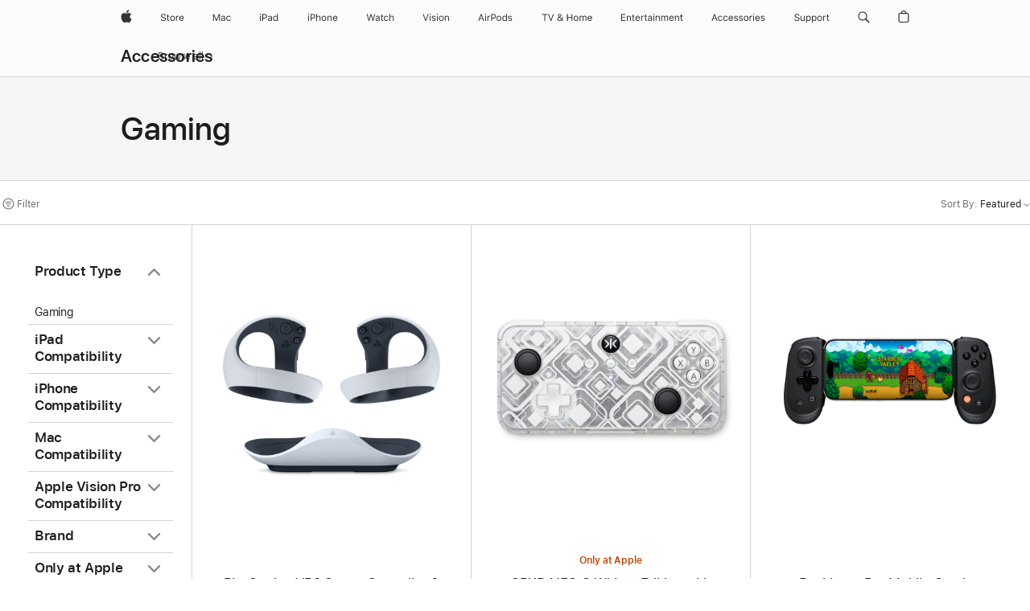

--- FILE ---
content_type: text/html;charset=utf-8
request_url: https://www.apple.com/shop/accessories/all/gaming
body_size: 45434
content:
<!DOCTYPE html>

<html class="en-us amr nojs en seg-consumer us" lang="en-US" >
		<head>


            <link rel="preconnect" href="https://store.storeimages.cdn-apple.com/4982/store.apple.com" crossorigin="anonymous">
            <link rel="dns-prefetch" href="https://store.storeimages.cdn-apple.com/4982/store.apple.com" crossorigin="anonymous">

            <link rel="preconnect" href="https://www.apple.com" crossorigin="anonymous">
            <link rel="dns-prefetch" href="https://www.apple.com" crossorigin="anonymous">

            <meta name="viewport" content="width=device-width, height=device-height, initial-scale=1" />
    <title>Gaming Controllers - All Accessories - Apple</title>
    <meta charset="utf-8" />
    <meta http-equiv="X-UA-Compatible" content="IE=edge,chrome=1" />    
    <meta name="format-detection" content="telephone=no" />        
         <meta property="og:image" content="https://store.storeimages.cdn-apple.com/1/as-images.apple.com/is/og-default?wid=1200&amp;hei=630&amp;fmt=jpeg&amp;qlt=95&amp;.v=1525370171638" />
        <meta property="og:site_name" content="Apple" />
        <meta name="robots" content="max-image-preview:large" />
        <meta property="og:description" content="Double the fun with drones, educational toys and gaming controls compatible with Mac, iPad and iPhone. Buy online and get free shipping." />
        <meta property="og:url" content="https://www.apple.com/shop/accessories/all/gaming" />
        <meta name="twitter:site" content="@apple" />
        <meta property="og:type" content="website" />
        <meta property="og:locale" content="en_US" />
        <meta name="twitter:card" content="summary_large_image" />
        <meta property="og:title" content="Gaming Controllers - All Accessories" />
    <meta name="description" content="Double the fun with drones, educational toys and gaming controls compatible with Mac, iPad and iPhone. Buy online and get free shipping." />
        
      
      
      <link rel="canonical" href="https://www.apple.com/shop/accessories/all/gaming" />
          <script  crossorigin="anonymous"> document.cookie = "as_sfa=Mnx1c3x1c3x8ZW5fVVN8Y29uc3VtZXJ8aW50ZXJuZXR8MHwwfDE; path=/; domain=apple.com; expires=Mon, 27-Jul-2026 21:54:43 GMT; Secure;"; </script>
			<script type="application/ld+json">{"@context":"https://schema.org","@type":"Product","name":"PlayStation VR2 Sense Controller & Charging Station","url":"https://www.apple.com/shop/product/hs8h2zm/a/playstation-vr2-sense-controller-charging-station","brand":{"@type":"Organization","name":"Playstation"},"offers":[{"@type":"Offer","priceCurrency":"USD","price":249.95,"sku":"HS8H2ZM/A","shippingDetails":{"@type":"OfferShippingDetails","shippingRate":{"@type":"MonetaryAmount","value":0,"currency":"USD"}},"hasMerchantReturnPolicy":{"@type":"MerchantReturnPolicy","applicableCountry":"US","returnPolicyCategory":"https://schema.org/MerchantReturnFiniteReturnWindow","merchantReturnDays":14,"returnMethod":"https://schema.org/ReturnByMail","returnFees":"https://schema.org/FreeReturn"}}],"image":"https://store.storeimages.cdn-apple.com/1/as-images.apple.com/is/HS8H2?wid=890&hei=890&fmt=jpeg&qlt=90&.v=1762891665758","description":"Now it’s easy to navigate Apple Vision Pro using PlayStation VR2 Sense Controllers. Buy online now at apple.com.","color":"White"}</script>
			<script type="application/ld+json">{"@context":"https://schema.org","@type":"Product","name":"CRKD NEO S Widget Edition with Charging Dock","url":"https://www.apple.com/shop/product/hsbc2zm/a/crkd-neo-s-widget-edition-with-charging-dock","brand":{"@type":"Organization","name":"CRKD"},"offers":[{"@type":"Offer","priceCurrency":"USD","price":59.95,"availability":"http://schema.org/InStock","sku":"HSBC2ZM/A","shippingDetails":{"@type":"OfferShippingDetails","shippingRate":{"@type":"MonetaryAmount","value":0,"currency":"USD"}},"hasMerchantReturnPolicy":{"@type":"MerchantReturnPolicy","applicableCountry":"US","returnPolicyCategory":"https://schema.org/MerchantReturnFiniteReturnWindow","merchantReturnDays":14,"returnMethod":"https://schema.org/ReturnByMail","returnFees":"https://schema.org/FreeReturn"}}],"image":"https://store.storeimages.cdn-apple.com/1/as-images.apple.com/is/HSBC2?wid=890&hei=890&fmt=jpeg&qlt=90&.v=1761075323699","description":"The CRKD NEO S Controller seamlessly blending retro charm with modern advanced features, making it more than just a controller. Buy online now at apple.com"}</script>
			<script type="application/ld+json">{"@context":"https://schema.org","@type":"Product","name":"Backbone Pro Mobile Gaming Controller","url":"https://www.apple.com/shop/product/hs4g2zm/a/backbone-pro-mobile-gaming-controller","brand":{"@type":"Organization","name":"Backbone"},"offers":[{"@type":"Offer","priceCurrency":"USD","price":169.95,"availability":"http://schema.org/InStock","sku":"HS4G2ZM/A","shippingDetails":{"@type":"OfferShippingDetails","shippingRate":{"@type":"MonetaryAmount","value":0,"currency":"USD"}},"hasMerchantReturnPolicy":{"@type":"MerchantReturnPolicy","applicableCountry":"US","returnPolicyCategory":"https://schema.org/MerchantReturnFiniteReturnWindow","merchantReturnDays":14,"returnMethod":"https://schema.org/ReturnByMail","returnFees":"https://schema.org/FreeReturn"}}],"image":"https://store.storeimages.cdn-apple.com/1/as-images.apple.com/is/HS4G2?wid=890&hei=890&fmt=jpeg&qlt=90&.v=1748367864782","description":"Designed for performance and freedom, Backbone Pro lets you play anywhere, on any screen. Buy online now at apple.com.","color":"Black"}</script>
			<script type="application/ld+json">{"@context":"https://schema.org","@type":"Product","name":"SteelSeries Nimbus Dual-Mode Cloud Controller","url":"https://www.apple.com/shop/product/hs462zm/a/steelseries-nimbus-dual-mode-cloud-controller","brand":{"@type":"Organization","name":"SteelSeries"},"offers":[{"@type":"Offer","priceCurrency":"USD","price":149.95,"availability":"http://schema.org/InStock","sku":"HS462ZM/A","shippingDetails":{"@type":"OfferShippingDetails","shippingRate":{"@type":"MonetaryAmount","value":0,"currency":"USD"}},"hasMerchantReturnPolicy":{"@type":"MerchantReturnPolicy","applicableCountry":"US","returnPolicyCategory":"https://schema.org/MerchantReturnFiniteReturnWindow","merchantReturnDays":14,"returnMethod":"https://schema.org/ReturnByMail","returnFees":"https://schema.org/FreeReturn"}}],"image":"https://store.storeimages.cdn-apple.com/1/as-images.apple.com/is/HS462?wid=890&hei=890&fmt=jpeg&qlt=90&.v=1749062132996","description":"The SteelSeries Nimbus Cloud is the world's first true dual mode cloud controller. Buy online now at apple.com.","color":"Black"}</script>
			<script type="application/ld+json">{"@context":"https://schema.org","@type":"Product","name":"Sony PlayStation® DualSense™ Wireless Controller","url":"https://www.apple.com/shop/product/hpng2zm/b/sony-playstation-dualsense%E2%84%A2-wireless-controller","brand":{"@type":"Organization","name":"Sony"},"offers":[{"@type":"Offer","priceCurrency":"USD","price":74.95,"availability":"http://schema.org/InStock","sku":"HPNG2ZM/B","shippingDetails":{"@type":"OfferShippingDetails","shippingRate":{"@type":"MonetaryAmount","value":0,"currency":"USD"}},"hasMerchantReturnPolicy":{"@type":"MerchantReturnPolicy","applicableCountry":"US","returnPolicyCategory":"https://schema.org/MerchantReturnFiniteReturnWindow","merchantReturnDays":14,"returnMethod":"https://schema.org/ReturnByMail","returnFees":"https://schema.org/FreeReturn"}}],"image":"https://store.storeimages.cdn-apple.com/1/as-images.apple.com/is/HPNG2?wid=890&hei=890&fmt=jpeg&qlt=90&.v=1665002952548","description":"Raise your game with the Sony PlayStation DualSense wireless controller. It pairs directly with your compatible iPad, iPhone, Mac, or Apple TV via Bluetooth. Buy online now at apple.com."}</script>
			<script type="application/ld+json">{"@context":"https://schema.org","@type":"Product","name":"Backbone One Mobile Gaming Controller (USB-C) - 2nd Generation","url":"https://www.apple.com/shop/product/hrdg2zm/a/backbone-one-mobile-gaming-controller-usb-c-2nd-generation","brand":{"@type":"Organization","name":"Backbone"},"offers":[{"@type":"Offer","priceCurrency":"USD","price":99.95,"availability":"http://schema.org/InStock","sku":"HRDG2ZM/A","shippingDetails":{"@type":"OfferShippingDetails","shippingRate":{"@type":"MonetaryAmount","value":0,"currency":"USD"}},"hasMerchantReturnPolicy":{"@type":"MerchantReturnPolicy","applicableCountry":"US","returnPolicyCategory":"https://schema.org/MerchantReturnFiniteReturnWindow","merchantReturnDays":14,"returnMethod":"https://schema.org/ReturnByMail","returnFees":"https://schema.org/FreeReturn"}}],"image":"https://store.storeimages.cdn-apple.com/1/as-images.apple.com/is/HRDG2?wid=890&hei=890&fmt=jpeg&qlt=90&.v=1752792348026","description":"The Backbone One Mobile Gaming Controller transforms your iPhone 15 Series phone into the ultimate gaming console. Buy online now at apple.com.","color":"Black"}</script>
			<script type="application/ld+json">{"@context":"https://schema.org","@type":"BreadcrumbList","itemListElement":[{"@type":"ListItem","position":"1","item":{"@id":"https://www.apple.com/shop/accessories/all","url":"https://www.apple.com/shop/accessories/all","name":"All Accessories"}},{"@type":"ListItem","position":"2","name":"Gaming"}]}</script>
		
		
	<script type="application/json" id="metrics">{"config":{"asMetrics":{"asMetricsFeatures":["sharedDataLayer"],"dataMule":"v1","storedEntryPointEnabled":false,"graffitiEnabled":false},"omniture":{"account":["applestoreww"],"trackingServer":"securemetrics.apple.com","internalDomains":["store.apple.com","secure.store.apple.com","secure1.store.apple.com","secure2.store.apple.com","epp.apple.com","secure1.epp.apple.com","storeint.apple.com","secure1.storeint.apple.com","www.apple.com"]},"global":{"cookieDomain":"apple.com"}},"data":{"node":"standard/home/shop_accessories/all_accessories/gaming","pageName":"AOS: home/shop_accessories/all_accessories/gaming","properties":{"isHomePage":false,"encryptedStoreId":"wHF2F2PHCCCX72KDY","serverName":"888000","characterSetForCountry":"UTF-8","currencyCode":"USD","computedChannel":"AOS: Accessory","storeSegmentVariable":"AOS: US Consumer","storeFrontId":"10078","computedCustomStoreName":"AOS: US Consumer","langAttribute":"en-us","evarDataNodesEnabled":true},"currency":"USD","area":"shop"}}</script>
    
    
    

            <script crossorigin="anonymous">
                     if (/(iPad).*OS ([6-9]|[1-9][0-9]).*AppleWebKit.*Mobile.*Safari/.test(navigator.userAgent)) {
                       var headNode = document.getElementsByTagName("head")[0];
var sbNode = document.createElement('meta');
var url = decodeURI("https://www.apple.com/shop/accessories/all/gaming");
var ses = "; " + document.cookie;
var sesParts = ses.split("; s_vi=");
ses = sesParts.length == 2 ? sesParts.pop().split(";").shift() : '';
if (ses !== '') {
    url += url.indexOf('?') >= 0 ? '&' : '?';
    url += 'ses=' + encodeURI(ses);
}
sbNode.name = 'apple-itunes-app';
sbNode.content = 'app-id=375380948, app-argument=' + url;
headNode.appendChild(sbNode);

                     }
                    else if (/(iPhone|iPod).*OS ([6-9]|[1-9][0-9]).*AppleWebKit.*Mobile.*Safari/.test(navigator.userAgent)) {
                      var headNode = document.getElementsByTagName("head")[0];
var sbNode = document.createElement('meta');
var url = decodeURI("https://www.apple.com/shop/accessories/all/gaming");
var ses = "; " + document.cookie;
var sesParts = ses.split("; s_vi=");
ses = sesParts.length == 2 ? sesParts.pop().split(";").shift() : '';
if (ses !== '') {
    url += url.indexOf('?') >= 0 ? '&' : '?';
    url += 'ses=' + encodeURI(ses);
}
sbNode.name = 'apple-itunes-app';
sbNode.content = 'app-id=375380948, app-argument=' + url;
headNode.appendChild(sbNode);

                    }
            </script>



        

        

        

            	<script crossorigin="anonymous">
		window.asUnsupportedBrowserUrl = "https://www.apple.com/shop/unsupported";
	</script>


<script crossorigin="anonymous">
	//replace nojs class with js on html element
	(function(html){
		html.className = html.className.replace(/\bnojs\b/,'js')
	})(document.documentElement);

	// add metric shim
	window.s = {
		t: () => {},
		tl: () => {},
		clearVars: () => {},
		pageName: 'disabled',
		disabled: true
	};
</script>

    
            <link data-srs rel="stylesheet" href="https://store.storeimages.cdn-apple.com/4982/store.apple.com/static-resources/rs-globalelements-2.20.0-e0ef1/dist/ac-globalnav.css" media="screen, print"  />




        <link data-srs rel="stylesheet" href="https://store.storeimages.cdn-apple.com/4982/store.apple.com/static-resources/rs-external-1.68.1-ed939/dist/us/external.css" media="screen, print"  />
        <link data-srs rel="stylesheet" href="https://store.storeimages.cdn-apple.com/4982/store.apple.com/static-resources/rs-vendor-1.31.0-51e19/dist/common-css@1.2.0/dist/common.css" media="screen, print"  />
        <link data-srs rel="stylesheet" href="https://store.storeimages.cdn-apple.com/4982/store.apple.com/static-resources/rs-accessories-3.15.2-f9220/dist/category-landing.css" media="screen, print"  />

        <link data-srs rel="stylesheet" href="https://www.apple.com/wss/fonts?families=SF+Pro,v3:200,300,400,500,600|SF+Pro+Icons,v3|Apple+Monochrome+Emoji,v3|Apple+Monochrome+Emoji+Ind,v2|Graphik,v1"  />

    




	<script crossorigin="anonymous">
		window.irOn=true;
	</script>

    <script crossorigin="anonymous">
        window.ECHO_CONFIG = {
            metadata: {
                environment: "",
                format: "common",
                fmt: "common",
                region: "amr",
                country: "US",
                sf: "us",
                segment: "Consumer",
                locale: "en-us",
                referer: document.referrer,
                node: "standard/home/shop_accessories/all_accessories/gaming",
                pageResource: "accessories-3",
                feature: "category-landing",
                targetEnabled: "false"
            },
            config: {
                "pageViewId": Math.random().toString(36).substring(2, 12) + '-' + Date.now().toString(36),
                "app": "com.apple.www.Store",
                "delaySendingPageViewDataMS": 500,
                "nonEssentialEventSampleRatePct": 0.1,
                "altTextEventSampleRatePct": 1.0,
                "customEventSampleRatePct": 25.0,
                "interactionEventSampleRatePct": 100.0,
                "performanceMeasureEventSampleRatePct": 5.0,
                "performanceNowEventSampleRatePct": 65.0,
                "resourceEventSampleRatePct": 5.0,
                "rumEventSampleRatePct": 25.0,
                "performanceMeasurePollingIntervalMS": 1000,
                "performanceMeasuresToReport": "".split(','),
                "resourceDisallowedResourceList": "securemetrics.apple.com".split(','),
                "resourcePollingIntervalMS": 2001,
                "sendErrors": true,
                "sendPageViewData": true,
                "sendResourceData":  true,
                "url": "https://xp.apple.com/report/2/xp_aos_clientperf,/shop/mdp/api/echo",
                "echoSubDomainName": "https://www.apple.com",
                "passiveEventIngestionUrl": "https://xp.apple.com/report/2/xp_aos_clientperf",
                "criticalEventIngestionUrl": "/shop/mdp/api/echo",
                "sendLoggingData": true,
                "eventListeners": null || {},
                "preLoadErrors": []
            }
        };

        window.ECHO_CONFIG.config.preLoadErrorListener = window.addEventListener('error', (event) => {
            window.ECHO_CONFIG.config.preLoadErrors.push(event);
        });

        window.AS_LOG_LEVEL = "ERROR";
    </script>


    
        <script data-srs

            src="https://store.storeimages.cdn-apple.com/4982/store.apple.com/static-resources/rs-external-1.68.1-ed939/dist/unsupportedBrowser.min.js"


         nomodule crossorigin="anonymous" integrity="sha384-xA4aSWL+MVd9UwGaciKIe6Ws2in1+cSOXfCZ/KgWWJeJ1eBDhPaftM2S97id4HfU"></script>
        <script data-srs

            src="https://store.storeimages.cdn-apple.com/4982/store.apple.com/static-resources/rs-echo-3.30.0-4f384/dist/echo.min.js"


         async crossorigin="anonymous" type="module" integrity="sha384-57kiFvsJ04kQkvJLsrJE9W6XZak+iSEPGJQnsO/qAdQJUo1Va2/XR8OWd9gD/K+B"></script>
        <script data-srs

            src="https://store.storeimages.cdn-apple.com/4982/store.apple.com/static-resources/rs-external-1.68.1-ed939/dist/external.js"


         crossorigin="anonymous" integrity="sha384-7UgHstVfwyQwDgXfwurVWh+HWOaKwNIYeZ5LVRPd7ydcPqb6tijs/y8E86ncDJSW"></script>
        <script data-srs

            src="https://store.storeimages.cdn-apple.com/4982/store.apple.com/static-resources/rs-external-1.68.1-ed939/dist/log.js"


         crossorigin="anonymous" integrity="sha384-LLtjA+VZTCx6UvMkbBiY8rm4va9KSPyu1dR1l67jFCnp/Kyuuf2KbM00MtPKB5zQ"></script>
        <script data-srs

            src="https://store.storeimages.cdn-apple.com/4982/store.apple.com/static-resources/rs-vendor-1.31.0-51e19/dist/adobe-appmeasurement@2.23.0/third-party/js/AppMeasurement.js"


         crossorigin="anonymous" integrity="sha384-F1AYDcGm0yYcO+ZUQ5n1Anuylmy4hDT+UjPesrQBpHh8174rgghpI9rMLgq1vgfs"></script>
        <script data-srs

            src="https://store.storeimages.cdn-apple.com/4982/store.apple.com/static-resources/rs-analytics-1.7.3-5b6dd/dist/analytics.js"


         crossorigin="anonymous" integrity="sha384-5AQ8BMKfJpk7nVx67WYjdUzasBP+D2B7GsYw8DhniTkok4bUCNu+8mol+sQJOgLk"></script>
        <script data-srs

            src="https://store.storeimages.cdn-apple.com/4982/store.apple.com/static-resources/rs-vendor-1.31.0-51e19/dist/lodash@4.17.21/lodash.min.js"


         crossorigin="anonymous" integrity="sha384-H6KKS1H1WwuERMSm+54dYLzjg0fKqRK5ZRyASdbrI/lwrCc6bXEmtGYr5SwvP1pZ"></script>
        <script data-srs

            src="https://store.storeimages.cdn-apple.com/4982/store.apple.com/static-resources/rs-vendor-1.31.0-51e19/dist/react@18.2.0/umd/react.production.min.js"


         crossorigin="anonymous" integrity="sha384-tMH8h3BGESGckSAVGZ82T9n90ztNXxvdwvdM6UoR56cYcf+0iGXBliJ29D+wZ/x8"></script>
        <script data-srs

            src="https://store.storeimages.cdn-apple.com/4982/store.apple.com/static-resources/rs-vendor-1.31.0-51e19/dist/react-dom@18.2.0/umd/react-dom.production.min.js"


         crossorigin="anonymous" integrity="sha384-bm7MnzvK++ykSwVJ2tynSE5TRdN+xL418osEVF2DE/L/gfWHj91J2Sphe582B1Bh"></script>
        <script data-srs

            src="https://store.storeimages.cdn-apple.com/4982/store.apple.com/static-resources/rs-accessories-3.15.2-f9220/dist/category-landing.js"


         crossorigin="anonymous" integrity="sha384-wOaG4zF+1+nSqtf4tzsehlOVdm/kjUgfKvGJ4u7JlCe/z37tpfjUa4V15l19XpDH"></script>

        <script data-srs src="https://store.storeimages.cdn-apple.com/4982/store.apple.com/static-resources/rs-globalelements-2.20.0-e0ef1/dist/ac-globalnav.umd.js" defer crossorigin="anonymous" integrity="sha384-2VfvJpAfs3Z/4i+I+F4Ygb84rD642EhD4Xovy+V0ynqTvl2DUapTR3OqN+/Q2Gao"></script>
    <script data-srs src="https://store.storeimages.cdn-apple.com/4982/store.apple.com/static-resources/rs-globalelements-2.20.0-e0ef1/dist/globalelements.js" crossorigin="anonymous" integrity="sha384-Vd4M0TI5DAjH73dnM/hI4oN/2/mxN9SrrUwWVLjAtD3r4q5hE2DcNVMnjkwpAinh"></script>








    


        <script id="shldVerify" type="module" crossorigin="anonymous" src="/shop/shld/v1/verify.js" integrity="sha384-ks5BFNp9vK3a6D/0EnZWJmYLnvFIKqx9dh3gsx67abkqD22O3pf42MkW90VxN8TP"></script>
        <script crossorigin="anonymous">
            window.shldConfig= {
                isEnabled: true
            };
        </script>

    <script crossorigin="anonymous">
        (function () {
            const logger = typeof window.Log === "function" ? window.Log("pixel") : window.console;

            try {
                function sanitizeAndNormalizePathname(pathname) {
                    let newPathname = pathname;
                    let decodedPathname;

                    try {
                        decodedPathname = decodeURIComponent(pathname);
                    } catch (error) {
                        decodedPathname = pathname;
                    }

                    // first handle /storepickup and /<sf>/storepickup
                    if (decodedPathname.includes('/storepickup')) {
                        newPathname = '/storepickup';
                    }

                    // then handle /store and /<sf>/store
                    else if (decodedPathname.includes('/store')) {
                        const base = '/store';
                        const path = decodedPathname.split('/store')[1];
                        newPathname = `${base}${path}`;
                    }

                    // handle /search and /<sf>/search
                    else if (decodedPathname.includes('/search')) {
                        newPathname = '/search';
                    }

                    // handle /giftcard and /<sf>/giftcard
                    else if (decodedPathname.includes('/giftcard')) {
                        newPathname = '/giftcard';
                    }

                    // handle /shop/bag/saved_bag and /<sf>/shop/bag/saved_bag
                    else if (decodedPathname.includes('/shop/bag/saved_bag')) {
                        const base = '/shop/bag/saved_bag';
                        newPathname = `${base}`;
                    }

                    // handle /shop/order and /<sf>/shop/order
                    else if (decodedPathname.includes('/shop/bag')) {
                        const base = '/shop/bag';
                        newPathname = `${base}`;
                    }

                    // handle /shop/order and /<sf>/shop/order
                    else if (decodedPathname.includes('/shop/pdpAddToBag')) {
                        const base = '/shop/pdpAddToBag';
                        newPathname = `${base}`;
                    }

                    // handle /shop/order and /<sf>/shop/order
                    else if (decodedPathname.includes('/shop/order')) {
                        const base = '/shop/order';
                        const path = decodedPathname
                            .split(base)[1]
                            .replace(/\d/g, '0')
                            .replace(/[\w.-]+@[\w.-]+\.\w+/g, 'user@example.com');
                        newPathname = `${base}${path}`;
                    }

                    // handle /shop/recap and /<sf>/shop/recap
                    else if (decodedPathname.includes('/shop/recap')) {
                        const base = '/shop/recap';
                        newPathname = `${base}`;
                    }

                    // handle /shop/start and /<sf>/shop/start
                    else if (decodedPathname.includes('/shop/start')) {
                        const base = '/shop/start';
                        newPathname = `${base}`;
                    }

                    // handle /shop/confirm and /<sf>/shop/confirm
                    else if (decodedPathname.includes('/shop/confirm')) {
                        const base = '/shop/confirm';
                        newPathname = `${base}`;
                    }

                    // handle /shop/posThankYou and /<sf>/shop/posThankYou
                    else if (decodedPathname.includes('/shop/posThankYou')) {
                        const base = '/shop/posThankYou';
                        newPathname = `${base}`;
                    }

                    // handle /shop/yoursaves and /<sf>/shop/yoursaves
                    else if (decodedPathname.includes('/shop/yoursaves')) {
                        const base = '/shop/yoursaves';
                        newPathname = `${base}`;
                    }

                    // handle /shop and /<sf>/shop
                    else if (decodedPathname.includes('/shop')) {
                        const base = '/shop';
                        const path = decodedPathname.split('/shop')[1];
                        newPathname = `${base}${path}`;
                    }

                    // handle %
                    if (newPathname.includes('%')) {
                        newPathname = newPathname.split('%')[0];
                    }

                    return newPathname;
                }

                function getSanitizedLocation(location) {
                    if (!location) {
                        return {};
                    }
                    const newLocation = new URL(location);
                    if (newLocation.protocol.startsWith('http')) {
                        return newLocation;
                    }
                    newLocation.pathname = 'pathname';
                    return newLocation;
                }

                function getAosSanitizedLocation(location) {
                    const sanitizedLocation = getSanitizedLocation(location);

                    const normalizedPath = sanitizeAndNormalizePathname(sanitizedLocation.pathname);

                    sanitizedLocation.hash = '';
                    sanitizedLocation.href = `${sanitizedLocation.protocol}//${sanitizedLocation.host}${normalizedPath}`;
                    sanitizedLocation.password = '';
                    sanitizedLocation.pathname = normalizedPath;
                    sanitizedLocation.search = '';

                    return sanitizedLocation;
                }

                const sanitizedLocation = getAosSanitizedLocation(window.location);

                function getPageShopPath(pathname) {
                    let newPathname = pathname;

                    // handle /shop/product and /<sf>/shop/product
                    if (newPathname.includes('/shop/product')) {
                        const base = '/shop/product';
                        newPathname = `${base}`;
                    }

                    const pathElements = newPathname.split('/');

                    if (pathElements.length <= 5) {
                        return newPathname;
                    }

                    return pathElements.slice(0, 4).join('/');
                }

                const pageViewId = window.ECHO_CONFIG && window.ECHO_CONFIG.config && window.ECHO_CONFIG.config.pageViewId;
                const referrer = document.referrer.includes('apple.com') ? getAosSanitizedLocation(document.referrer).href : document.referrer;
                const host = sanitizedLocation.host;
                const pageHostname = sanitizedLocation.hostname;
                const pagePathname = sanitizedLocation.pathname;
                const pageUrl = sanitizedLocation.href;
                const pageShopPath = getPageShopPath(sanitizedLocation.pathname);
                const recordTime=Date.now();
                const src = `https://www.apple.com/shop/mdp/echo/echo.png?pageViewId=${pageViewId}&recordTime=${recordTime}&referrer=${referrer}&referer=${referrer}&host=${host}&pageHostname=${pageHostname}&pageUrl=${pageUrl}&pagePathname=${pagePathname}&pageShopPath=${pageShopPath}&eventType=pageview&environment=&format=common&region=amr&country=US&sf=us&segment=Consumer&locale=en-us&node=standard/home/shop_accessories/all_accessories/gaming&pageResource=accessories-3&feature=category-landing`;
                const pixelScript = document.createElement("img");

                pixelScript.setAttribute("src", src);
            } catch (e) {
                logger.error(e);
            }
        })();
    </script>

    <noscript>
        <img src="https://www.apple.com/shop/mdp/echo/echo.png?pageViewId=no-js&recordTime=no-js&referrer=no-js&referer=no-js&host=no-js&pageHostname=no-js&pageUrl=no-js&pagePathname=no-js&pageShopPath=no-js&eventType=pageview&environment=&format=common&region=amr&country=US&sf=Consumer&segment=Consumer&locale=en-us&node=standard/home/shop_accessories/all_accessories/gaming&pageResource=accessories-3&feature=category-landing" width="1" height="1" />
    </noscript>



        <script crossorigin="anonymous">
            window.dynamicFootnotesConfig = {
                dynamicSymbols: ["<sup>±</sup>","<sup>±±</sup>","<sup>†</sup>","<sup>††</sup>","<sup>‡</sup>","<sup>‡‡</sup>","°","°°","<sup>※</sup>","<sup>※※</sup>"],
                selector: "div.footnotes",
                footnoteElementType: "p",
                footnoteElementDataAttr: "data-dynamic-footnote",
                placeholderRegex: /{footnote\.(.*?)}/g,
                placeholderIdFindFn: function (str) {
                    return str.split(".")[1].split("}")[0]
                },
                symbolCache: {},
                nextSymbolIndex: 0
            };
        </script>

        <script crossorigin="anonymous">
            window.dynamicHashConfig = {
                // should match something like '__hash__'
                placeholderRegex: /__hash__/g,
            };

            window.dcpConfig = {
                mzoneUrl: "/shop/personalization",
                mzoneParamPrefix: "mz",
                moduleBaseUrl: "/shop/content-module",
                timeoutMS: 2000,
                enabled: true,
                mzoneIdList: [],
                mzoneMap: {},
                dataAttr: 'data-mzone',
                dynamicDataAttr: 'data-mzone-dynamic-content',
                acStatusConfigGetter: function () {
                    var acConfig = window.acSetup;

                    if (!acConfig) {
                        return false;
                    }

                    return {
                        merchantIdentifier: acConfig.merchantIdentifier || '',
                        signature: acConfig.signature || '',
                        signedFields: acConfig.signedFields || null
                    };
                },
                analytics: {
                    attributesToAddToModules: [
                        { key: "role", value: "listitem", type: "string" },
                        { key: "data-rule-id", value: "ruleId", type: "moduleProperty" },
                        { key: "data-module-id", value: "moduleId", type: "moduleProperty" }
                    ],
                    selectorsToIgnore: [".dcp-module-hook", "style", "script", "noscript"],
                }
            };
        </script>



            

            <script crossorigin="anonymous">
    window.chatConfig = {"chat":{"page":[{"name":"WEB_CHAT_COUNTRY","value":"us"},{"name":"WEB_CHAT_LANGUAGE","value":"en"},{"name":"WEB_CHAT_ORDERNUMBER","value":null},{"name":"WEB_CHAT_GEO","value":"amr"},{"name":"WEB_CHAT_SEGMENT","value":"consumer"},{"name":"WEB_CHAT_SECTION","value":"product selection"},{"name":"WEB_CHAT_SUBSECTION","value":"gaming"},{"name":"WEB_CHAT_REFER","value":null},{"name":"WEB_CHAT_APP","value":"AOS"},{"name":"WEB_CHAT_PAGE","value":"AOS: home/shop_accessories/all_accessories/gaming"},{"name":"url","value":"https://contactretail.apple.com"}]}};
</script>



    

<script crossorigin="anonymous">
	if(!/dssid2/.test(document.cookie) || !/as_dc/.test(document.cookie)) {
		document.addEventListener('DOMContentLoaded', () => {
			const ie = document.createElement("IMG");
			ie.src = '/shop/dc';
			ie.width = 1;
			ie.height = 1;
			ie.style.display = "none";
			ie.alt = "";
			document.body.appendChild(ie);
		});
	}
</script>


    


</head>


	<body class=" as-theme-light-heroimage rf-category">
		    <div class="metrics">
            <noscript>
        <img src="https://securemetrics.apple.com/b/ss/applestoreww/1/H.8--NS/0?pageName=No-Script:AOS%3A+home%2Fshop_accessories%2Fall_accessories%2Fgaming" height="1" width="1" alt=""/>
    </noscript>


        
        	<script></script>


        
        
    <script crossorigin="anonymous">
            if (window.asMetrics && window.asMetrics.initialize) {
                window.asMetrics.initialize();
            }
    </script>


    </div>




<script crossorigin="anonymous">
	if(!/dssid2/.test(document.cookie) || !/as_dc/.test(document.cookie)) {
		document.addEventListener('DOMContentLoaded', () => {
			const ie = document.createElement("IMG");
			ie.src = '/shop/dc';
			ie.width = 1;
			ie.height = 1;
			ie.style.display = "none";
			ie.alt = "";
			document.body.appendChild(ie);
		});
	}
</script>




		<div id="page">
			


    <script id="aos-gn-links" type="application/json">
    {  "educationrouting" : "https://www.apple.com/shop/browse/home/education_routing",  "special_deals" : "https://www.apple.com/shop/refurbished",  "buy_iphone/iphone_se" : "https://www.apple.com/iphone",  "buy_mac" : "https://www.apple.com/shop/buy-mac",  "edu_store" : "https://www.apple.com/us-edu/store",  "order/list" : "https://secure.store.apple.com/shop/order/list",  "buy_airtag/airtag" : "https://www.apple.com/shop/browse/home/shop_airtag/family/airtag",  "buy_watch" : "https://www.apple.com/shop/buy-watch",  "ipad/keyboards" : "https://www.apple.com/shop/ipad/accessories/keyboards",  "ipad/accessories" : "https://www.apple.com/shop/ipad/accessories",  "accessories/all_accessories/made_by_apple" : "https://www.apple.com/shop/accessories/all/made-by-apple",  "watch/bands" : "https://www.apple.com/shop/watch/bands",  "buy_homepod/homepod_mini" : "https://www.apple.com/shop/homepod/family/homepod-mini",  "eppstore/veteransandmilitary" : "https://www.apple.com/shop/browse/home/veterans_military",  "studio/apple_watch" : "https://www.apple.com/shop/studio/apple-watch",  "payment_plan" : "https://www.apple.com/shop/browse/finance/instant_credit",  "buy_homepod/homepod" : "https://www.apple.com/shop/homepod/family/homepod",  "buy_tv/apple_tv_4k" : "https://www.apple.com/shop/tv/family/apple-tv-4k",  "trade_in" : "https://www.apple.com/shop/trade-in",  "mac/accessories" : "https://www.apple.com/shop/mac/accessories",  "accessories/all_accessories/beats_featured" : "https://www.apple.com/shop/accessories/all/beats-featured",  "buy_iphone/carrier_offers" : "https://www.apple.com/shop/buy-iphone/carrier-offers",  "store" : "https://www.apple.com/store",  "watch/accessories" : "https://www.apple.com/shop/watch/accessories",  "buy_ipad" : "https://www.apple.com/shop/buy-ipad",  "buy_iphone" : "https://www.apple.com/shop/buy-iphone",  "smart_home/accessories" : "https://www.apple.com/shop/smart-home/accessories",  "buy_iphone/iphone_12" : "https://www.apple.com/iphone",  "buy_iphone/iphone_13" : "https://www.apple.com/iphone",  "product/MW5G3" : "/shop/product/mw5g3am/a/siri-remote",  "iphone/accessories" : "https://www.apple.com/shop/iphone/accessories",  "buy_accessories" : "https://www.apple.com/shop/accessories/all"}
    </script>


            <meta name="aos-gn-template" content="2.18.1-SNAPSHOT - Tue Jul 22 2025 12:19:03 GMT-0700 (Pacific Daylight Time)" />
            <meta name="globalnav-store-key" content="SJHJUH4YFCTTPD4F4" />
            <meta name="globalnav-search-field[action]" content="/search" />
            <meta name="globalnav-submenus-enabled" content="true" data-ff-enabled data-cms />
            <meta name="globalmessage-segment-redirect" content="true" data-cms />
            <meta name="globalnav-search-suggestions-enabled" content="true" data-cms />
            <meta name="globalnav-bag-flyout-enabled" content="true" data-cms />
































<div id="globalheader">
  <aside id="globalmessage-segment" lang="en-US" dir="ltr" class="globalmessage-segment">
    <ul class="globalmessage-segment-content" data-strings="{&quot;view&quot;:&quot;{%STOREFRONT%} Store Home&quot;,&quot;segments&quot;:{&quot;smb&quot;:&quot;Business Store Home&quot;,&quot;eduInd&quot;:&quot;Education Store Home&quot;,&quot;other&quot;:&quot;Store Home&quot;},&quot;exit&quot;:&quot;Exit&quot;}"></ul>
  </aside>
  <nav id="globalnav" lang="en-US" dir="ltr" aria-label="Global" data-analytics-element-engagement-start="globalnav:onFlyoutOpen" data-analytics-element-engagement-end="globalnav:onFlyoutClose" data-store-api="https://www.apple.com/shop/bag/status" data-analytics-activitymap-region-id="global nav" data-analytics-region="global nav" class="globalnav no-js">
    <div class="globalnav-content">
      <div class="globalnav-item globalnav-menuback">
        <button class="globalnav-menuback-button" aria-label="Main menu">
          <span class="globalnav-chevron-icon"><svg height="48" viewbox="0 0 9 48" width="9" xmlns="http://www.w3.org/2000/svg">
              <path d="m1.5618 24.0621 6.5581-6.4238c.2368-.2319.2407-.6118.0088-.8486-.2324-.2373-.6123-.2407-.8486-.0088l-7 6.8569c-.1157.1138-.1807.2695-.1802.4316.001.1621.0674.3174.1846.4297l7 6.7241c.1162.1118.2661.1675.4155.1675.1577 0 .3149-.062.4326-.1846.2295-.2388.2222-.6187-.0171-.8481z"></path></svg></span>
        </button>
      </div>
      <ul id="globalnav-list" class="globalnav-list">
        <li data-analytics-element-engagement="globalnav hover - apple" class="globalnav-item globalnav-item-apple">
          <a href="https://www.apple.com/" data-globalnav-item-name="apple" data-analytics-title="apple home" aria-label="Apple" class="globalnav-link globalnav-link-apple" data-autom="gn_apple"><span class="globalnav-image-regular globalnav-link-image"><svg height="44" viewbox="0 0 14 44" width="14" xmlns="http://www.w3.org/2000/svg">
                <path d="m13.0729 17.6825a3.61 3.61 0 0 0 -1.7248 3.0365 3.5132 3.5132 0 0 0 2.1379 3.2223 8.394 8.394 0 0 1 -1.0948 2.2618c-.6816.9812-1.3943 1.9623-2.4787 1.9623s-1.3633-.63-2.613-.63c-1.2187 0-1.6525.6507-2.644.6507s-1.6834-.9089-2.4787-2.0243a9.7842 9.7842 0 0 1 -1.6628-5.2776c0-3.0984 2.014-4.7405 3.9969-4.7405 1.0535 0 1.9314.6919 2.5924.6919.63 0 1.6112-.7333 2.8092-.7333a3.7579 3.7579 0 0 1 3.1604 1.5802zm-3.7284-2.8918a3.5615 3.5615 0 0 0 .8469-2.22 1.5353 1.5353 0 0 0 -.031-.32 3.5686 3.5686 0 0 0 -2.3445 1.2084 3.4629 3.4629 0 0 0 -.8779 2.1585 1.419 1.419 0 0 0 .031.2892 1.19 1.19 0 0 0 .2169.0207 3.0935 3.0935 0 0 0 2.1586-1.1368z"></path></svg></span><span class="globalnav-image-compact globalnav-link-image"><svg height="48" viewbox="0 0 17 48" width="17" xmlns="http://www.w3.org/2000/svg">
                <path d="m15.5752 19.0792a4.2055 4.2055 0 0 0 -2.01 3.5376 4.0931 4.0931 0 0 0 2.4908 3.7542 9.7779 9.7779 0 0 1 -1.2755 2.6351c-.7941 1.1431-1.6244 2.2862-2.8878 2.2862s-1.5883-.734-3.0443-.734c-1.42 0-1.9252.7581-3.08.7581s-1.9611-1.0589-2.8876-2.3584a11.3987 11.3987 0 0 1 -1.9373-6.1487c0-3.61 2.3464-5.523 4.6566-5.523 1.2274 0 2.25.8062 3.02.8062.734 0 1.8771-.8543 3.2729-.8543a4.3778 4.3778 0 0 1 3.6822 1.841zm-6.8586-2.0456a1.3865 1.3865 0 0 1 -.2527-.024 1.6557 1.6557 0 0 1 -.0361-.337 4.0341 4.0341 0 0 1 1.0228-2.5148 4.1571 4.1571 0 0 1 2.7314-1.4078 1.7815 1.7815 0 0 1 .0361.373 4.1487 4.1487 0 0 1 -.9867 2.587 3.6039 3.6039 0 0 1 -2.5148 1.3236z"></path></svg></span><span class="globalnav-link-text">Apple</span></a>
        </li>
        <li class="globalnav-item globalnav-menu" data-topnav-flyout-item="menu" data-topnav-flyout-label="Menu" role="none">
          <div class="globalnav-flyout" data-topnav-flyout="menu">
            <div class="globalnav-menu-list">
              <div data-analytics-element-engagement="globalnav hover - store" class="globalnav-item globalnav-item-store globalnav-item-menu">
                <ul class="globalnav-submenu-trigger-group" role="none">
                  <li class="globalnav-submenu-trigger-item">
                    <a href="/store" data-globalnav-item-name="store" data-topnav-flyout-trigger-compact="" data-analytics-title="store" data-analytics-element-engagement="hover - store" aria-label="Store" class="globalnav-link globalnav-submenu-trigger-link globalnav-link-store" data-autom="gn_store"><span class="globalnav-link-text-container"><span class="globalnav-image-regular globalnav-link-image"><svg height="44" viewbox="0 0 30 44" width="30" xmlns="http://www.w3.org/2000/svg">
                            <path d="m26.5679 20.4629c1.002 0 1.67.738 1.693 1.857h-3.48c.076-1.119.779-1.857 1.787-1.857zm2.754 2.672v-.387c0-1.963-1.037-3.176-2.742-3.176-1.735 0-2.848 1.289-2.848 3.276 0 1.998 1.096 3.263 2.848 3.263 1.383 0 2.367-.668 2.66-1.746h-1.008c-.264.557-.814.856-1.629.856-1.072 0-1.769-.791-1.822-2.039v-.047zm-9.547-3.451h.96v.937h.094c.188-.615.914-1.049 1.752-1.049.164 0 .375.012.504.03v1.007c-.082-.023-.445-.058-.644-.058-.961 0-1.659 1.098-1.659 1.535v3.914h-1.007zm-4.27 5.519c-1.195 0-1.869-.867-1.869-2.361 0-1.5.674-2.361 1.869-2.361 1.196 0 1.87.861 1.87 2.361 0 1.494-.674 2.361-1.87 2.361zm0-5.631c-1.798 0-2.912 1.237-2.912 3.27 0 2.027 1.114 3.269 2.912 3.269 1.799 0 2.913-1.242 2.913-3.269 0-2.033-1.114-3.27-2.913-3.27zm-5.478-1.475v1.635h1.407v.843h-1.407v3.575c0 .744.282 1.06.938 1.06.182 0 .281-.006.469-.023v.849c-.199.035-.393.059-.592.059-1.301 0-1.822-.481-1.822-1.688v-3.832h-1.02v-.843h1.02v-1.635zm-8.103 5.694c.129.885.973 1.447 2.174 1.447 1.137 0 1.975-.615 1.975-1.453 0-.72-.527-1.177-1.693-1.47l-1.084-.282c-1.53-.386-2.192-1.078-2.192-2.279 0-1.436 1.201-2.408 2.988-2.408 1.635 0 2.854.972 2.942 2.338h-1.061c-.146-.867-.861-1.383-1.916-1.383-1.125 0-1.869.562-1.869 1.418 0 .662.463 1.043 1.629 1.342l.885.234c1.752.439 2.455 1.119 2.455 2.361 0 1.553-1.225 2.543-3.158 2.543-1.793 0-3.03-.949-3.141-2.408z"></path></svg></span><span class="globalnav-link-text">Store</span></span></a>
                  </li>
                </ul>
              </div>
              <div data-analytics-element-engagement="globalnav hover - mac" class="globalnav-item globalnav-item-mac globalnav-item-menu">
                <ul class="globalnav-submenu-trigger-group" role="none">
                  <li class="globalnav-submenu-trigger-item">
                    <a href="https://www.apple.com/mac/" data-globalnav-item-name="mac" data-topnav-flyout-trigger-compact="" data-analytics-title="mac" data-analytics-element-engagement="hover - mac" aria-label="Mac" class="globalnav-link globalnav-submenu-trigger-link globalnav-link-mac" data-autom="gn_mac"><span class="globalnav-link-text-container"><span class="globalnav-image-regular globalnav-link-image"><svg height="44" viewbox="0 0 23 44" width="23" xmlns="http://www.w3.org/2000/svg">
                            <path d="m8.1558 25.9987v-6.457h-.0703l-2.666 6.457h-.8907l-2.666-6.457h-.0703v6.457h-.9844v-8.4551h1.2246l2.8945 7.0547h.0938l2.8945-7.0547h1.2246v8.4551zm2.5166-1.7696c0-1.1309.832-1.7812 2.3027-1.8691l1.8223-.1113v-.5742c0-.7793-.4863-1.207-1.4297-1.207-.7559 0-1.2832.2871-1.4238.7852h-1.0195c.1348-1.0137 1.1309-1.6816 2.4785-1.6816 1.541 0 2.4023.791 2.4023 2.1035v4.3242h-.9609v-.9318h-.0938c-.4102.6738-1.1016 1.043-1.9453 1.043-1.2246 0-2.1328-.7266-2.1328-1.8809zm4.125-.5859v-.5801l-1.6992.1113c-.9609.0645-1.3828.3984-1.3828 1.0312 0 .6445.5449 1.0195 1.2773 1.0195 1.0371.0001 1.8047-.6796 1.8047-1.5819zm6.958-2.0273c-.1641-.627-.7207-1.1367-1.6289-1.1367-1.1367 0-1.8516.9082-1.8516 2.3379 0 1.459.7266 2.3848 1.8516 2.3848.8496 0 1.4414-.3926 1.6289-1.1074h1.0195c-.1816 1.1602-1.125 2.0156-2.6426 2.0156-1.7695 0-2.9004-1.2832-2.9004-3.293 0-1.9688 1.125-3.2461 2.8945-3.2461 1.5352 0 2.4727.9199 2.6484 2.0449z"></path></svg></span><span class="globalnav-link-text">Mac</span></span></a>
                  </li>
                </ul>
              </div>
              <div data-analytics-element-engagement="globalnav hover - ipad" class="globalnav-item globalnav-item-ipad globalnav-item-menu">
                <ul class="globalnav-submenu-trigger-group" role="none">
                  <li class="globalnav-submenu-trigger-item">
                    <a href="https://www.apple.com/ipad/" data-globalnav-item-name="ipad" data-topnav-flyout-trigger-compact="" data-analytics-title="ipad" data-analytics-element-engagement="hover - ipad" aria-label="iPad" class="globalnav-link globalnav-submenu-trigger-link globalnav-link-ipad" data-autom="gn_ipad"><span class="globalnav-link-text-container"><span class="globalnav-image-regular globalnav-link-image"><svg height="44" viewbox="0 0 24 44" width="24" xmlns="http://www.w3.org/2000/svg">
                            <path d="m14.9575 23.7002c0 .902-.768 1.582-1.805 1.582-.732 0-1.277-.375-1.277-1.02 0-.632.422-.966 1.383-1.031l1.699-.111zm-1.395-4.072c-1.347 0-2.343.668-2.478 1.681h1.019c.141-.498.668-.785 1.424-.785.944 0 1.43.428 1.43 1.207v.574l-1.822.112c-1.471.088-2.303.738-2.303 1.869 0 1.154.908 1.881 2.133 1.881.844 0 1.535-.369 1.945-1.043h.094v.931h.961v-4.324c0-1.312-.862-2.103-2.403-2.103zm6.769 5.575c-1.155 0-1.846-.885-1.846-2.361 0-1.471.697-2.362 1.846-2.362 1.142 0 1.857.914 1.857 2.362 0 1.459-.709 2.361-1.857 2.361zm1.834-8.027v3.503h-.088c-.358-.691-1.102-1.107-1.981-1.107-1.605 0-2.654 1.289-2.654 3.27 0 1.986 1.037 3.269 2.654 3.269.873 0 1.623-.416 2.022-1.119h.093v1.008h.961v-8.824zm-15.394 4.869h-1.863v-3.563h1.863c1.225 0 1.899.639 1.899 1.799 0 1.119-.697 1.764-1.899 1.764zm.276-4.5h-3.194v8.455h1.055v-3.018h2.127c1.588 0 2.719-1.119 2.719-2.701 0-1.611-1.108-2.736-2.707-2.736zm-6.064 8.454h1.008v-6.316h-1.008zm-.199-8.237c0-.387.316-.704.703-.704s.703.317.703.704c0 .386-.316.703-.703.703s-.703-.317-.703-.703z"></path></svg></span><span class="globalnav-link-text">iPad</span></span></a>
                  </li>
                </ul>
              </div>
              <div data-analytics-element-engagement="globalnav hover - iphone" class="globalnav-item globalnav-item-iphone globalnav-item-menu">
                <ul class="globalnav-submenu-trigger-group" role="none">
                  <li class="globalnav-submenu-trigger-item">
                    <a href="https://www.apple.com/iphone/" data-globalnav-item-name="iphone" data-topnav-flyout-trigger-compact="" data-analytics-title="iphone" data-analytics-element-engagement="hover - iphone" aria-label="iPhone" class="globalnav-link globalnav-submenu-trigger-link globalnav-link-iphone" data-autom="gn_iphone"><span class="globalnav-link-text-container"><span class="globalnav-image-regular globalnav-link-image"><svg height="44" viewbox="0 0 38 44" width="38" xmlns="http://www.w3.org/2000/svg">
                            <path d="m32.7129 22.3203h3.48c-.023-1.119-.691-1.857-1.693-1.857-1.008 0-1.711.738-1.787 1.857zm4.459 2.045c-.293 1.078-1.277 1.746-2.66 1.746-1.752 0-2.848-1.266-2.848-3.264 0-1.986 1.113-3.275 2.848-3.275 1.705 0 2.742 1.213 2.742 3.176v.386h-4.541v.047c.053 1.248.75 2.039 1.822 2.039.815 0 1.366-.298 1.629-.855zm-12.282-4.682h.961v.996h.094c.316-.697.932-1.107 1.898-1.107 1.418 0 2.209.838 2.209 2.338v4.09h-1.007v-3.844c0-1.137-.481-1.676-1.489-1.676s-1.658.674-1.658 1.781v3.739h-1.008zm-2.499 3.158c0-1.5-.674-2.361-1.869-2.361-1.196 0-1.87.861-1.87 2.361 0 1.495.674 2.362 1.87 2.362 1.195 0 1.869-.867 1.869-2.362zm-4.782 0c0-2.033 1.114-3.269 2.913-3.269 1.798 0 2.912 1.236 2.912 3.269 0 2.028-1.114 3.27-2.912 3.27-1.799 0-2.913-1.242-2.913-3.27zm-6.636-5.666h1.008v3.504h.093c.317-.697.979-1.107 1.946-1.107 1.336 0 2.179.855 2.179 2.338v4.09h-1.007v-3.844c0-1.119-.504-1.676-1.459-1.676-1.131 0-1.752.715-1.752 1.781v3.739h-1.008zm-6.015 4.87h1.863c1.202 0 1.899-.645 1.899-1.764 0-1.16-.674-1.799-1.899-1.799h-1.863zm2.139-4.5c1.599 0 2.707 1.125 2.707 2.736 0 1.582-1.131 2.701-2.719 2.701h-2.127v3.018h-1.055v-8.455zm-6.114 8.454h1.008v-6.316h-1.008zm-.2-8.238c0-.386.317-.703.703-.703.387 0 .704.317.704.703 0 .387-.317.704-.704.704-.386 0-.703-.317-.703-.704z"></path></svg></span><span class="globalnav-link-text">iPhone</span></span></a>
                  </li>
                </ul>
              </div>
              <div data-analytics-element-engagement="globalnav hover - watch" class="globalnav-item globalnav-item-watch globalnav-item-menu">
                <ul class="globalnav-submenu-trigger-group" role="none">
                  <li class="globalnav-submenu-trigger-item">
                    <a href="https://www.apple.com/watch/" data-globalnav-item-name="watch" data-topnav-flyout-trigger-compact="" data-analytics-title="watch" data-analytics-element-engagement="hover - watch" aria-label="Watch" class="globalnav-link globalnav-submenu-trigger-link globalnav-link-watch" data-autom="gn_watch"><span class="globalnav-link-text-container"><span class="globalnav-image-regular globalnav-link-image"><svg height="44" viewbox="0 0 35 44" width="35" xmlns="http://www.w3.org/2000/svg">
                            <path d="m28.9819 17.1758h1.008v3.504h.094c.316-.697.978-1.108 1.945-1.108 1.336 0 2.18.856 2.18 2.338v4.09h-1.008v-3.844c0-1.119-.504-1.675-1.459-1.675-1.131 0-1.752.715-1.752 1.781v3.738h-1.008zm-2.42 4.441c-.164-.627-.721-1.136-1.629-1.136-1.137 0-1.852.908-1.852 2.338 0 1.459.727 2.384 1.852 2.384.849 0 1.441-.392 1.629-1.107h1.019c-.182 1.16-1.125 2.016-2.642 2.016-1.77 0-2.901-1.284-2.901-3.293 0-1.969 1.125-3.247 2.895-3.247 1.535 0 2.472.92 2.648 2.045zm-6.533-3.568v1.635h1.407v.844h-1.407v3.574c0 .744.282 1.06.938 1.06.182 0 .281-.006.469-.023v.85c-.2.035-.393.058-.592.058-1.301 0-1.822-.48-1.822-1.687v-3.832h-1.02v-.844h1.02v-1.635zm-4.2 5.596v-.58l-1.699.111c-.961.064-1.383.398-1.383 1.031 0 .645.545 1.02 1.277 1.02 1.038 0 1.805-.68 1.805-1.582zm-4.125.586c0-1.131.832-1.782 2.303-1.869l1.822-.112v-.574c0-.779-.486-1.207-1.43-1.207-.755 0-1.283.287-1.423.785h-1.02c.135-1.014 1.131-1.682 2.479-1.682 1.541 0 2.402.792 2.402 2.104v4.324h-.961v-.931h-.094c-.41.673-1.101 1.043-1.945 1.043-1.225 0-2.133-.727-2.133-1.881zm-7.684 1.769h-.996l-2.303-8.455h1.101l1.682 6.873h.07l1.893-6.873h1.066l1.893 6.873h.07l1.682-6.873h1.101l-2.302 8.455h-.996l-1.946-6.674h-.07z"></path></svg></span><span class="globalnav-link-text">Watch</span></span></a>
                  </li>
                </ul>
              </div>
              <div data-analytics-element-engagement="globalnav hover - vision" class="globalnav-item globalnav-item-vision globalnav-item-menu">
                <ul class="globalnav-submenu-trigger-group" role="none">
                  <li class="globalnav-submenu-trigger-item">
                    <a href="https://www.apple.com/apple-vision-pro/" data-globalnav-item-name="vision" data-topnav-flyout-trigger-compact="" data-analytics-title="vision" data-analytics-element-engagement="hover - vision" aria-label="Vision" class="globalnav-link globalnav-submenu-trigger-link globalnav-link-vision" data-autom="gn_vision"><span class="globalnav-link-text-container"><span class="globalnav-image-regular globalnav-link-image"><svg xmlns="http://www.w3.org/2000/svg" width="34" height="44" viewbox="0 0 34 44">
                            <g id="en-US_globalnav_links_vision_image_large">
                              <rect id="box_" width="34" height="44" fill="none"></rect>
                              <path id="art_" d="m.4043,17.5449h1.1074l2.4844,7.0898h.0938l2.4844-7.0898h1.1074l-3.1172,8.4551h-1.043L.4043,17.5449Zm8.3467.2168c0-.3867.3164-.7031.7031-.7031s.7031.3164.7031.7031-.3164.7031-.7031.7031-.7031-.3164-.7031-.7031Zm.1875,1.9219h1.0195v6.3164h-1.0195v-6.3164Zm2.499,4.7051h1.043c.1699.5273.6738.873,1.4824.873.8496,0,1.4531-.4043,1.4531-.9785v-.0117c0-.4277-.3223-.7266-1.1016-.9141l-.9785-.2344c-1.1836-.2812-1.7168-.7969-1.7168-1.7051v-.0059c0-1.0488,1.0078-1.8398,2.3496-1.8398,1.3242,0,2.2441.6621,2.3848,1.6934h-1.002c-.1348-.498-.627-.8438-1.3887-.8438-.75,0-1.3008.3867-1.3008.9434v.0117c0,.4277.3164.6973,1.0605.8789l.9727.2344c1.1895.2871,1.7637.8027,1.7637,1.7051v.0117c0,1.125-1.0957,1.9043-2.5312,1.9043-1.4062,0-2.373-.6797-2.4902-1.7227Zm6.3203-6.627c0-.3867.3164-.7031.7031-.7031s.7031.3164.7031.7031-.3164.7031-.7031.7031-.7031-.3164-.7031-.7031Zm.1875,1.9219h1.0195v6.3164h-1.0195v-6.3164Zm2.5049,3.1641v-.0117c0-2.0273,1.1133-3.2637,2.9121-3.2637s2.9121,1.2363,2.9121,3.2637v.0117c0,2.0215-1.1133,3.2637-2.9121,3.2637s-2.9121-1.2422-2.9121-3.2637Zm4.7812,0v-.0117c0-1.4941-.6738-2.3613-1.8691-2.3613s-1.8691.8672-1.8691,2.3613v.0117c0,1.4883.6738,2.3613,1.8691,2.3613s1.8691-.873,1.8691-2.3613Zm2.5049-3.1641h1.0195v.9492h.0938c.3164-.668.9082-1.0605,1.8398-1.0605,1.418,0,2.209.8379,2.209,2.3379v4.0898h-1.0195v-3.8438c0-1.1367-.4688-1.6816-1.4766-1.6816s-1.6465.6797-1.6465,1.7871v3.7383h-1.0195v-6.3164Z"></path>
                            </g></svg></span><span class="globalnav-link-text">Vision</span></span></a>
                  </li>
                </ul>
              </div>
              <div data-analytics-element-engagement="globalnav hover - airpods" class="globalnav-item globalnav-item-airpods globalnav-item-menu">
                <ul class="globalnav-submenu-trigger-group" role="none">
                  <li class="globalnav-submenu-trigger-item">
                    <a href="https://www.apple.com/airpods/" data-globalnav-item-name="airpods" data-topnav-flyout-trigger-compact="" data-analytics-title="airpods" data-analytics-element-engagement="hover - airpods" aria-label="AirPods" class="globalnav-link globalnav-submenu-trigger-link globalnav-link-airpods" data-autom="gn_airpods"><span class="globalnav-link-text-container"><span class="globalnav-image-regular globalnav-link-image"><svg height="44" viewbox="0 0 43 44" width="43" xmlns="http://www.w3.org/2000/svg">
                            <path d="m11.7153 19.6836h.961v.937h.094c.187-.615.914-1.048 1.752-1.048.164 0 .375.011.504.029v1.008c-.082-.024-.446-.059-.645-.059-.961 0-1.658.645-1.658 1.535v3.914h-1.008zm28.135-.111c1.324 0 2.244.656 2.379 1.693h-.996c-.135-.504-.627-.838-1.389-.838-.75 0-1.336.381-1.336.943 0 .434.352.704 1.096.885l.973.235c1.189.287 1.763.802 1.763 1.711 0 1.13-1.095 1.91-2.531 1.91-1.406 0-2.373-.674-2.484-1.723h1.037c.17.533.674.873 1.482.873.85 0 1.459-.404 1.459-.984 0-.434-.328-.727-1.002-.891l-1.084-.264c-1.183-.287-1.722-.796-1.722-1.71 0-1.049 1.013-1.84 2.355-1.84zm-6.665 5.631c-1.155 0-1.846-.885-1.846-2.362 0-1.471.697-2.361 1.846-2.361 1.142 0 1.857.914 1.857 2.361 0 1.459-.709 2.362-1.857 2.362zm1.834-8.028v3.504h-.088c-.358-.691-1.102-1.107-1.981-1.107-1.605 0-2.654 1.289-2.654 3.269 0 1.987 1.037 3.27 2.654 3.27.873 0 1.623-.416 2.022-1.119h.094v1.007h.961v-8.824zm-9.001 8.028c-1.195 0-1.869-.868-1.869-2.362 0-1.5.674-2.361 1.869-2.361 1.196 0 1.869.861 1.869 2.361 0 1.494-.673 2.362-1.869 2.362zm0-5.631c-1.799 0-2.912 1.236-2.912 3.269 0 2.028 1.113 3.27 2.912 3.27s2.912-1.242 2.912-3.27c0-2.033-1.113-3.269-2.912-3.269zm-17.071 6.427h1.008v-6.316h-1.008zm-.199-8.238c0-.387.317-.703.703-.703.387 0 .703.316.703.703s-.316.703-.703.703c-.386 0-.703-.316-.703-.703zm-6.137 4.922 1.324-3.773h.093l1.325 3.773zm1.892-5.139h-1.043l-3.117 8.455h1.107l.85-2.42h3.363l.85 2.42h1.107zm14.868 4.5h-1.864v-3.562h1.864c1.224 0 1.898.639 1.898 1.799 0 1.119-.697 1.763-1.898 1.763zm.275-4.5h-3.193v8.455h1.054v-3.017h2.127c1.588 0 2.719-1.119 2.719-2.701 0-1.612-1.107-2.737-2.707-2.737z"></path></svg></span><span class="globalnav-link-text">AirPods</span></span></a>
                  </li>
                </ul>
              </div>
              <div data-analytics-element-engagement="globalnav hover - tv-home" class="globalnav-item globalnav-item-tv-home globalnav-item-menu">
                <ul class="globalnav-submenu-trigger-group" role="none">
                  <li class="globalnav-submenu-trigger-item">
                    <a href="https://www.apple.com/tv-home/" data-globalnav-item-name="tv-home" data-topnav-flyout-trigger-compact="" data-analytics-title="tv &amp; home" data-analytics-element-engagement="hover - tv &amp; home" aria-label="TV and Home" class="globalnav-link globalnav-submenu-trigger-link globalnav-link-tv-home" data-autom="gn_tv-home"><span class="globalnav-link-text-container"><span class="globalnav-image-regular globalnav-link-image"><svg height="44" viewbox="0 0 65 44" width="65" xmlns="http://www.w3.org/2000/svg">
                            <path d="m4.3755 26v-7.5059h-2.7246v-.9492h6.5039v.9492h-2.7246v7.5059zm7.7314 0-3.1172-8.4551h1.1074l2.4844 7.0898h.0938l2.4844-7.0898h1.1074l-3.1172 8.4551zm13.981-.8438c-.7207.6328-1.7109 1.002-2.7363 1.002-1.6816 0-2.8594-.9961-2.8594-2.4141 0-1.002.5449-1.7637 1.6758-2.3613.0762-.0352.2344-.1172.3281-.1641-.7793-.8203-1.0605-1.3652-1.0605-1.9805 0-1.084.9199-1.8926 2.1562-1.8926 1.248 0 2.1562.7969 2.1562 1.9043 0 .8672-.5215 1.5-1.8281 2.1855l2.1152 2.2734c.2637-.5273.3984-1.2188.3984-2.2734v-.1465h.9844v.1523c0 1.3125-.2344 2.2676-.6973 2.9824l1.4708 1.5764h-1.3242zm-4.541-1.4824c0 .9492.7676 1.5938 1.8984 1.5938.7676 0 1.5586-.3047 2.0215-.791l-2.3906-2.6133c-.0645.0234-.2168.0996-.2988.1406-.8145.4219-1.2305 1.0078-1.2305 1.6699zm3.2109-4.3886c0-.6562-.4746-1.1016-1.1602-1.1016-.6738 0-1.1543.457-1.1543 1.1133 0 .4688.2402.8789.9082 1.541 1.0313-.5274 1.4063-.9492 1.4063-1.5527zm13.5176 6.7148v-3.8496h-4.6406v3.8496h-1.0547v-8.4551h1.0547v3.6562h4.6406v-3.6562h1.0547v8.4551zm2.6455-3.1582c0-2.0332 1.1133-3.2695 2.9121-3.2695s2.9121 1.2363 2.9121 3.2695c0 2.0273-1.1133 3.2695-2.9121 3.2695s-2.9121-1.2422-2.9121-3.2695zm4.7812 0c0-1.5-.6738-2.3613-1.8691-2.3613s-1.8691.8613-1.8691 2.3613c0 1.4941.6738 2.3613 1.8691 2.3613s1.8691-.8672 1.8691-2.3613zm2.5054-3.1582h.9609v.9961h.0938c.2871-.7031.9199-1.1074 1.7637-1.1074.8555 0 1.4531.4512 1.7461 1.1074h.0938c.3398-.668 1.0605-1.1074 1.9336-1.1074 1.2891 0 2.0098.7383 2.0098 2.0625v4.3652h-1.0078v-4.1309c0-.9316-.4395-1.3887-1.3301-1.3887-.8789 0-1.4648.6562-1.4648 1.459v4.0606h-1.0078v-4.2891c0-.75-.5215-1.2305-1.3184-1.2305-.8262 0-1.4648.7148-1.4648 1.6055v3.9141h-1.0078v-6.3164zm15.5127 4.6816c-.293 1.0781-1.2773 1.7461-2.6602 1.7461-1.752 0-2.8477-1.2656-2.8477-3.2637 0-1.9863 1.1133-3.2754 2.8477-3.2754 1.7051 0 2.7422 1.2129 2.7422 3.1758v.3867h-4.541v.0469c.0527 1.248.75 2.0391 1.8223 2.0391.8145 0 1.3652-.2988 1.6289-.8555zm-4.459-2.0449h3.4805c-.0234-1.1191-.6914-1.8574-1.6934-1.8574-1.0078 0-1.7109.7383-1.7871 1.8574z"></path></svg></span><span class="globalnav-link-text">TV &amp; Home</span></span></a>
                  </li>
                </ul>
              </div>
              <div data-analytics-element-engagement="globalnav hover - entertainment" class="globalnav-item globalnav-item-entertainment globalnav-item-menu">
                <ul class="globalnav-submenu-trigger-group" role="none">
                  <li class="globalnav-submenu-trigger-item">
                    <a href="https://www.apple.com/services/" data-globalnav-item-name="entertainment" data-topnav-flyout-trigger-compact="" data-analytics-title="entertainment" data-analytics-element-engagement="hover - entertainment" aria-label="Entertainment" class="globalnav-link globalnav-submenu-trigger-link globalnav-link-entertainment" data-autom="gn_entertainment"><span class="globalnav-link-text-container"><span class="globalnav-image-regular globalnav-link-image"><svg xmlns="http://www.w3.org/2000/svg" viewbox="0 0 77 44" width="77" height="44">
                            <path d="m0 17.4863h5.2383v.9492h-4.1836v2.7129h3.9668v.9375h-3.9668v2.9062h4.1836v.9492h-5.2383zm6.8994 2.1387h1.0195v.9492h.0938c.3164-.668.9082-1.0605 1.8398-1.0605 1.418 0 2.209.8379 2.209 2.3379v4.0898h-1.0195v-3.8438c0-1.1367-.4688-1.6816-1.4766-1.6816s-1.6465.6797-1.6465 1.7871v3.7383h-1.0195zm7.2803 4.6758v-3.832h-.9961v-.8438h.9961v-1.6348h1.0547v1.6348h1.3828v.8438h-1.3828v3.5742c0 .7441.2578 1.043.9141 1.043.1816 0 .2812-.0059.4688-.0234v.8672c-.1992.0352-.3926.0586-.5918.0586-1.3009-.0001-1.8458-.4806-1.8458-1.6876zm3.4365-1.4942v-.0059c0-1.9512 1.1133-3.2871 2.8301-3.2871s2.7598 1.2773 2.7598 3.1641v.3984h-4.5469c.0293 1.3066.75 2.0684 1.875 2.0684.8555 0 1.3828-.4043 1.5527-.7852l.0234-.0527h1.0195l-.0117.0469c-.2168.8555-1.1191 1.6992-2.6074 1.6992-1.8046 0-2.8945-1.2656-2.8945-3.2461zm1.0606-.5449h3.4922c-.1055-1.248-.7969-1.8398-1.7285-1.8398-.9376 0-1.6524.6386-1.7637 1.8398zm5.9912-2.6367h1.0195v.9375h.0938c.2402-.6621.832-1.0488 1.6875-1.0488.1934 0 .4102.0234.5098.041v.9902c-.2109-.0352-.4043-.0586-.627-.0586-.9727 0-1.6641.6152-1.6641 1.541v3.9141h-1.0195zm4.9658 4.6758v-3.832h-.9961v-.8438h.9961v-1.6348h1.0547v1.6348h1.3828v.8438h-1.3828v3.5742c0 .7441.2578 1.043.9141 1.043.1816 0 .2812-.0059.4688-.0234v.8672c-.1992.0352-.3926.0586-.5918.0586-1.3009-.0001-1.8458-.4806-1.8458-1.6876zm3.4658-.1231v-.0117c0-1.125.832-1.7754 2.3027-1.8633l1.8105-.1113v-.5742c0-.7793-.4746-1.2012-1.418-1.2012-.7559 0-1.2539.2812-1.418.7734l-.0059.0176h-1.0195l.0059-.0352c.1641-.9902 1.125-1.6582 2.4727-1.6582 1.541 0 2.4023.791 2.4023 2.1035v4.3242h-1.0195v-.9316h-.0938c-.3984.6738-1.0605 1.043-1.9102 1.043-1.201 0-2.1092-.7265-2.1092-1.875zm2.3203.9903c1.0371 0 1.793-.6797 1.793-1.582v-.5742l-1.6875.1055c-.9609.0586-1.3828.3984-1.3828 1.0254v.0117c0 .6386.5449 1.0136 1.2773 1.0136zm4.3926-7.4649c0-.3867.3164-.7031.7031-.7031s.7031.3164.7031.7031-.3164.7031-.7031.7031-.7031-.3164-.7031-.7031zm.1875 1.9219h1.0195v6.3164h-1.0195zm2.8213 0h1.0195v.9492h.0938c.3164-.668.9082-1.0605 1.8398-1.0605 1.418 0 2.209.8379 2.209 2.3379v4.0898h-1.0195v-3.8438c0-1.1367-.4688-1.6816-1.4766-1.6816s-1.6465.6797-1.6465 1.7871v3.7383h-1.0195zm6.8818 0h1.0195v.9609h.0938c.2812-.6797.8789-1.0723 1.7051-1.0723.8555 0 1.4531.4512 1.7461 1.1074h.0938c.3398-.668 1.0605-1.1074 1.9336-1.1074 1.2891 0 2.0098.7383 2.0098 2.0625v4.3652h-1.0195v-4.1309c0-.9316-.4277-1.3945-1.3184-1.3945-.8789 0-1.459.6621-1.459 1.4648v4.0605h-1.0195v-4.2891c0-.75-.5156-1.2363-1.3125-1.2363-.8262 0-1.4531.7207-1.4531 1.6113v3.9141h-1.0195v-6.3162zm10.0049 3.1816v-.0059c0-1.9512 1.1133-3.2871 2.8301-3.2871s2.7598 1.2773 2.7598 3.1641v.3984h-4.5469c.0293 1.3066.75 2.0684 1.875 2.0684.8555 0 1.3828-.4043 1.5527-.7852l.0234-.0527h1.0195l-.0116.0469c-.2168.8555-1.1191 1.6992-2.6074 1.6992-1.8047 0-2.8946-1.2656-2.8946-3.2461zm1.0606-.5449h3.4922c-.1055-1.248-.7969-1.8398-1.7285-1.8398-.9376 0-1.6524.6386-1.7637 1.8398zm5.9912-2.6367h1.0195v.9492h.0938c.3164-.668.9082-1.0605 1.8398-1.0605 1.418 0 2.209.8379 2.209 2.3379v4.0898h-1.0195v-3.8438c0-1.1367-.4688-1.6816-1.4766-1.6816s-1.6465.6797-1.6465 1.7871v3.7383h-1.0195zm7.2802 4.6758v-3.832h-.9961v-.8438h.9961v-1.6348h1.0547v1.6348h1.3828v.8438h-1.3828v3.5742c0 .7441.2578 1.043.9141 1.043.1816 0 .2812-.0059.4688-.0234v.8672c-.1992.0352-.3926.0586-.5918.0586-1.3008-.0001-1.8458-.4806-1.8458-1.6876z"></path></svg></span><span class="globalnav-link-text">Entertainment</span></span></a>
                  </li>
                </ul>
              </div>
              <div data-analytics-element-engagement="globalnav hover - accessories" class="globalnav-item globalnav-item-accessories globalnav-item-menu">
                <ul class="globalnav-submenu-trigger-group" role="none">
                  <li class="globalnav-submenu-trigger-item">
                    <a href="/shop/accessories/all" data-globalnav-item-name="accessories" data-topnav-flyout-trigger-compact="" data-analytics-title="accessories" data-analytics-element-engagement="hover - accessories" aria-label="Accessories" class="globalnav-link globalnav-submenu-trigger-link globalnav-link-accessories" data-autom="gn_accessories"><span class="globalnav-link-text-container"><span class="globalnav-image-regular globalnav-link-image"><svg height="44" viewbox="0 0 67 44" width="67" xmlns="http://www.w3.org/2000/svg">
                            <path d="m5.6603 23.5715h-3.3633l-.8496 2.4199h-1.1074l3.1172-8.4551h1.043l3.1172 8.4551h-1.1075zm-3.0527-.8965h2.7422l-1.3242-3.7734h-.0938zm10.0986-1.0664c-.1641-.627-.7207-1.1367-1.6289-1.1367-1.1367 0-1.8516.9082-1.8516 2.3379 0 1.459.7266 2.3848 1.8516 2.3848.8496 0 1.4414-.3926 1.6289-1.1074h1.0195c-.1816 1.1602-1.125 2.0156-2.6426 2.0156-1.7695 0-2.9004-1.2832-2.9004-3.293 0-1.9688 1.125-3.2461 2.8945-3.2461 1.5352 0 2.4727.9199 2.6484 2.0449zm6.5947 0c-.1641-.627-.7207-1.1367-1.6289-1.1367-1.1367 0-1.8516.9082-1.8516 2.3379 0 1.459.7266 2.3848 1.8516 2.3848.8496 0 1.4414-.3926 1.6289-1.1074h1.0195c-.1816 1.1602-1.125 2.0156-2.6426 2.0156-1.7695 0-2.9004-1.2832-2.9004-3.293 0-1.9688 1.125-3.2461 2.8945-3.2461 1.5352 0 2.4727.9199 2.6484 2.0449zm7.5796 2.748c-.293 1.0781-1.2773 1.7461-2.6602 1.7461-1.752 0-2.8477-1.2656-2.8477-3.2637 0-1.9863 1.1133-3.2754 2.8477-3.2754 1.7051 0 2.7422 1.2129 2.7422 3.1758v.3867h-4.541v.0469c.0527 1.248.75 2.0391 1.8223 2.0391.8145 0 1.3652-.2988 1.6289-.8555zm-4.459-2.0449h3.4805c-.0234-1.1191-.6914-1.8574-1.6934-1.8574-1.0078 0-1.7109.7383-1.7871 1.8574zm8.212-2.748c1.3242 0 2.2441.6562 2.3789 1.6934h-.9961c-.1348-.5039-.627-.8379-1.3887-.8379-.75 0-1.3359.3809-1.3359.9434 0 .4336.3516.7031 1.0957.8848l.9727.2344c1.1895.2871 1.7637.8027 1.7637 1.7109 0 1.1309-1.0957 1.9102-2.5312 1.9102-1.4062 0-2.373-.6738-2.4844-1.7227h1.0371c.1699.5332.6738.873 1.4824.873.8496 0 1.459-.4043 1.459-.9844 0-.4336-.3281-.7266-1.002-.8906l-1.084-.2637c-1.1836-.2871-1.7227-.7969-1.7227-1.7109 0-1.0489 1.0137-1.8399 2.3555-1.8399zm6.0439 0c1.3242 0 2.2441.6562 2.3789 1.6934h-.9961c-.1348-.5039-.627-.8379-1.3887-.8379-.75 0-1.3359.3809-1.3359.9434 0 .4336.3516.7031 1.0957.8848l.9727.2344c1.1895.2871 1.7637.8027 1.7637 1.7109 0 1.1309-1.0957 1.9102-2.5312 1.9102-1.4062 0-2.373-.6738-2.4844-1.7227h1.0371c.1699.5332.6738.873 1.4824.873.8496 0 1.459-.4043 1.459-.9844 0-.4336-.3281-.7266-1.002-.8906l-1.084-.2637c-1.1836-.2871-1.7227-.7969-1.7227-1.7109 0-1.0489 1.0137-1.8399 2.3555-1.8399zm3.6357 3.2695c0-2.0332 1.1133-3.2695 2.9121-3.2695s2.9121 1.2363 2.9121 3.2695c0 2.0273-1.1133 3.2695-2.9121 3.2695s-2.9121-1.2422-2.9121-3.2695zm4.7813 0c0-1.5-.6738-2.3613-1.8691-2.3613s-1.8691.8613-1.8691 2.3613c0 1.4941.6738 2.3613 1.8691 2.3613s1.8691-.8672 1.8691-2.3613zm2.5054-3.1582h.9609v.9375h.0938c.1875-.6152.9141-1.0488 1.752-1.0488.1641 0 .375.0117.5039.0293v1.0078c-.082-.0234-.4453-.0586-.6445-.0586-.9609 0-1.6582.6445-1.6582 1.5352v3.9141h-1.0078v-6.3165zm4.2744-1.9219c0-.3867.3164-.7031.7031-.7031s.7031.3164.7031.7031-.3164.7031-.7031.7031-.7031-.3164-.7031-.7031zm.1992 1.9219h1.0078v6.3164h-1.0078zm8.001 4.6816c-.293 1.0781-1.2773 1.7461-2.6602 1.7461-1.752 0-2.8477-1.2656-2.8477-3.2637 0-1.9863 1.1133-3.2754 2.8477-3.2754 1.7051 0 2.7422 1.2129 2.7422 3.1758v.3867h-4.541v.0469c.0527 1.248.75 2.0391 1.8223 2.0391.8145 0 1.3652-.2988 1.6289-.8555zm-4.459-2.0449h3.4805c-.0234-1.1191-.6914-1.8574-1.6934-1.8574-1.0078 0-1.7109.7383-1.7871 1.8574zm8.2119-2.748c1.3242 0 2.2441.6562 2.3789 1.6934h-.9961c-.1348-.5039-.627-.8379-1.3887-.8379-.75 0-1.3359.3809-1.3359.9434 0 .4336.3516.7031 1.0957.8848l.9727.2344c1.1895.2871 1.7637.8027 1.7637 1.7109 0 1.1309-1.0957 1.9102-2.5312 1.9102-1.4062 0-2.373-.6738-2.4844-1.7227h1.0371c.1699.5332.6738.873 1.4824.873.8496 0 1.459-.4043 1.459-.9844 0-.4336-.3281-.7266-1.002-.8906l-1.084-.2637c-1.1836-.2871-1.7227-.7969-1.7227-1.7109 0-1.0489 1.0137-1.8399 2.3555-1.8399z"></path></svg></span><span class="globalnav-link-text">Accessories</span></span></a>
                  </li>
                </ul>
              </div>
              <div data-analytics-element-engagement="globalnav hover - support" class="globalnav-item globalnav-item-support globalnav-item-menu">
                <ul class="globalnav-submenu-trigger-group" role="none">
                  <li class="globalnav-submenu-trigger-item">
                    <a href="https://www.apple.com/support/" data-globalnav-item-name="support" data-topnav-flyout-trigger-compact="" data-analytics-title="support" data-analytics-element-engagement="hover - support" data-analytics-exit-link="true" aria-label="Support" class="globalnav-link globalnav-submenu-trigger-link globalnav-link-support" data-autom="gn_support"><span class="globalnav-link-text-container"><span class="globalnav-image-regular globalnav-link-image"><svg height="44" viewbox="0 0 44 44" width="44" xmlns="http://www.w3.org/2000/svg">
                            <path d="m42.1206 18.0337v1.635h1.406v.844h-1.406v3.574c0 .744.281 1.06.937 1.06.182 0 .282-.006.469-.023v.849c-.199.036-.392.059-.592.059-1.3 0-1.822-.48-1.822-1.687v-3.832h-1.019v-.844h1.019v-1.635zm-6.131 1.635h.961v.937h.093c.188-.615.914-1.049 1.752-1.049.164 0 .375.012.504.03v1.008c-.082-.024-.445-.059-.644-.059-.961 0-1.659.644-1.659 1.535v3.914h-1.007zm-2.463 3.158c0-1.5-.674-2.361-1.869-2.361s-1.869.861-1.869 2.361c0 1.494.674 2.361 1.869 2.361s1.869-.867 1.869-2.361zm-4.781 0c0-2.033 1.113-3.27 2.912-3.27s2.912 1.237 2.912 3.27c0 2.027-1.113 3.27-2.912 3.27s-2.912-1.243-2.912-3.27zm-2.108 0c0-1.477-.692-2.361-1.846-2.361-1.143 0-1.863.908-1.863 2.361 0 1.447.72 2.361 1.857 2.361 1.16 0 1.852-.884 1.852-2.361zm1.043 0c0 1.975-1.049 3.27-2.655 3.27-.902 0-1.629-.393-1.974-1.061h-.094v3.059h-1.008v-8.426h.961v1.054h.094c.404-.726 1.16-1.166 2.021-1.166 1.612 0 2.655 1.284 2.655 3.27zm-8.048 0c0-1.477-.691-2.361-1.845-2.361-1.143 0-1.864.908-1.864 2.361 0 1.447.721 2.361 1.858 2.361 1.16 0 1.851-.884 1.851-2.361zm1.043 0c0 1.975-1.049 3.27-2.654 3.27-.902 0-1.629-.393-1.975-1.061h-.093v3.059h-1.008v-8.426h.961v1.054h.093c.405-.726 1.161-1.166 2.022-1.166 1.611 0 2.654 1.284 2.654 3.27zm-7.645 3.158h-.961v-.99h-.094c-.316.703-.99 1.102-1.957 1.102-1.418 0-2.156-.844-2.156-2.338v-4.09h1.008v3.844c0 1.136.422 1.664 1.43 1.664 1.113 0 1.722-.663 1.722-1.77v-3.738h1.008zm-11.69-2.209c.129.885.972 1.447 2.174 1.447 1.136 0 1.974-.615 1.974-1.453 0-.72-.527-1.177-1.693-1.47l-1.084-.282c-1.529-.386-2.192-1.078-2.192-2.279 0-1.435 1.202-2.408 2.989-2.408 1.634 0 2.853.973 2.941 2.338h-1.06c-.147-.867-.862-1.383-1.916-1.383-1.125 0-1.87.562-1.87 1.418 0 .662.463 1.043 1.629 1.342l.885.234c1.752.44 2.455 1.119 2.455 2.361 0 1.553-1.224 2.543-3.158 2.543-1.793 0-3.029-.949-3.141-2.408z"></path></svg></span><span class="globalnav-link-text">Support</span></span></a>
                  </li>
                </ul>
              </div>
            </div>
          </div>
        </li>
        <li class="globalnav-item globalnav-search" data-topnav-flyout-label="Search apple.com" data-analytics-title="open - search field" data-autom="globalnav-search">
          <a role="button" id="globalnav-menubutton-link-search" class="globalnav-link globalnav-link-search" href="/search" data-topnav-flyout-trigger-regular="" data-topnav-flyout-trigger-compact="" aria-label="Search apple.com" data-analytics-title="open - search field"><span class="globalnav-image-regular"><svg xmlns="http://www.w3.org/2000/svg" width="15px" height="44px" viewbox="0 0 15 44">
                <path d="M14.298,27.202l-3.87-3.87c0.701-0.929,1.122-2.081,1.122-3.332c0-3.06-2.489-5.55-5.55-5.55c-3.06,0-5.55,2.49-5.55,5.55 c0,3.061,2.49,5.55,5.55,5.55c1.251,0,2.403-0.421,3.332-1.122l3.87,3.87c0.151,0.151,0.35,0.228,0.548,0.228 s0.396-0.076,0.548-0.228C14.601,27.995,14.601,27.505,14.298,27.202z M1.55,20c0-2.454,1.997-4.45,4.45-4.45 c2.454,0,4.45,1.997,4.45,4.45S8.454,24.45,6,24.45C3.546,24.45,1.55,22.454,1.55,20z"></path>
              </svg> </span><span class="globalnav-image-compact"><svg height="48" viewbox="0 0 17 48" width="17" xmlns="http://www.w3.org/2000/svg">
                <path d="m16.2294 29.9556-4.1755-4.0821a6.4711 6.4711 0 1 0 -1.2839 1.2625l4.2005 4.1066a.9.9 0 1 0 1.2588-1.287zm-14.5294-8.0017a5.2455 5.2455 0 1 1 5.2455 5.2527 5.2549 5.2549 0 0 1 -5.2455-5.2527z"></path></svg></span></a>
          <div id="globalnav-submenu-search" class="globalnav-flyout globalnav-submenu" aria-labelledby="globalnav-menubutton-link-search">
            <div class="globalnav-flyout-scroll-container">
              <div class="globalnav-flyout-content globalnav-submenu-content">
                <form class="globalnav-searchfield" action="/search" method="get">
                  <div class="globalnav-searchfield-wrapper">
                    <input class="globalnav-searchfield-input" placeholder="Search apple.com" aria-label="Search apple.com" autocorrect="off" autocapitalize="off" autocomplete="off"></input><input id="globalnav-searchfield-src" type="hidden" name="src" value=""></input><input type="hidden" name="type" value=""></input><input type="hidden" name="page" value=""></input><input type="hidden" name="locale" value=""></input><button class="globalnav-searchfield-reset" aria-label="Clear search" tabindex="-1" type="button">
                      <span class="globalnav-image-regular"><svg height="14" viewbox="0 0 14 14" width="14" xmlns="http://www.w3.org/2000/svg">
                          <path d="m7 .0339a6.9661 6.9661 0 1 0 6.9661 6.9661 6.9661 6.9661 0 0 0 -6.9661-6.9661zm2.798 8.9867a.55.55 0 0 1 -.778.7774l-2.02-2.02-2.02 2.02a.55.55 0 0 1 -.7784-.7774l2.0206-2.0206-2.0204-2.02a.55.55 0 0 1 .7782-.7778l2.02 2.02 2.02-2.02a.55.55 0 0 1 .778.7778l-2.0203 2.02z"></path></svg></span><span class="globalnav-image-compact"><svg height="16" viewbox="0 0 16 16" width="16" xmlns="http://www.w3.org/2000/svg">
                          <path d="m0 8a8.0474 8.0474 0 0 1 7.9922-8 8.0609 8.0609 0 0 1 8.0078 8 8.0541 8.0541 0 0 1 -8 8 8.0541 8.0541 0 0 1 -8-8zm5.6549 3.2863 2.3373-2.353 2.3451 2.353a.6935.6935 0 0 0 .4627.1961.6662.6662 0 0 0 .6667-.6667.6777.6777 0 0 0 -.1961-.4706l-2.3451-2.3373 2.3529-2.3607a.5943.5943 0 0 0 .1961-.4549.66.66 0 0 0 -.6667-.6589.6142.6142 0 0 0 -.447.1961l-2.3686 2.3606-2.353-2.3527a.6152.6152 0 0 0 -.447-.1883.6529.6529 0 0 0 -.6667.651.6264.6264 0 0 0 .1961.4549l2.3451 2.3529-2.3451 2.353a.61.61 0 0 0 -.1961.4549.6661.6661 0 0 0 .6667.6667.6589.6589 0 0 0 .4627-.1961z"></path></svg></span></button><button class="globalnav-searchfield-submit" aria-label="Submit search" tabindex="-1" aria-hidden="true" type="submit">
                      <span class="globalnav-image-regular"><svg height="32" viewbox="0 0 30 32" width="30" xmlns="http://www.w3.org/2000/svg">
                          <path d="m23.3291 23.3066-4.35-4.35c-.0105-.0105-.0247-.0136-.0355-.0235a6.8714 6.8714 0 1 0 -1.5736 1.4969c.0214.0256.03.0575.0542.0815l4.35 4.35a1.1 1.1 0 1 0 1.5557-1.5547zm-15.4507-8.582a5.6031 5.6031 0 1 1 5.603 5.61 5.613 5.613 0 0 1 -5.603-5.61z"></path></svg></span><span class="globalnav-image-compact"><svg width="38" height="40" viewbox="0 0 38 40" xmlns="http://www.w3.org/2000/svg">
                          <path d="m28.6724 27.8633-5.07-5.07c-.0095-.0095-.0224-.0122-.032-.0213a7.9967 7.9967 0 1 0 -1.8711 1.7625c.0254.03.0357.0681.0642.0967l5.07 5.07a1.3 1.3 0 0 0 1.8389-1.8379zm-18.0035-10.0033a6.5447 6.5447 0 1 1 6.545 6.5449 6.5518 6.5518 0 0 1 -6.545-6.5449z"></path></svg></span>
                    </button>
                  </div>
                  <div class="globalnav-searchresults-count" role="status" aria-live="polite" data-topnav-searchresults-label="total results"></div>
                </form>
                <div class="globalnav-searchresults"></div>
              </div>
            </div>
          </div>
        </li>
        <li class="globalnav-item globalnav-bag" id="globalnav-bag" data-analytics-region="bag">
          <div class="globalnav-bag-wrapper">
            <a role="button" id="globalnav-menubutton-link-bag" href="/shop/bag" aria-label="Shopping Bag" data-globalnav-item-name="bag" data-topnav-flyout-trigger-regular="" data-topnav-flyout-trigger-compact="" data-analytics-title="open - bag" class="globalnav-link globalnav-link-bag" data-autom="gn_bag"><span class="globalnav-image-regular"><svg height="44" viewbox="0 0 14 44" width="14" xmlns="http://www.w3.org/2000/svg">
                  <path d="m11.3535 16.0283h-1.0205a3.4229 3.4229 0 0 0 -3.333-2.9648 3.4229 3.4229 0 0 0 -3.333 2.9648h-1.02a2.1184 2.1184 0 0 0 -2.117 2.1162v7.7155a2.1186 2.1186 0 0 0 2.1162 2.1167h8.707a2.1186 2.1186 0 0 0 2.1168-2.1167v-7.7155a2.1184 2.1184 0 0 0 -2.1165-2.1162zm-4.3535-1.8652a2.3169 2.3169 0 0 1 2.2222 1.8652h-4.4444a2.3169 2.3169 0 0 1 2.2222-1.8652zm5.37 11.6969a1.0182 1.0182 0 0 1 -1.0166 1.0171h-8.7069a1.0182 1.0182 0 0 1 -1.0165-1.0171v-7.7155a1.0178 1.0178 0 0 1 1.0166-1.0166h8.707a1.0178 1.0178 0 0 1 1.0164 1.0166z"></path></svg></span><span class="globalnav-image-compact"><svg height="48" viewbox="0 0 17 48" width="17" xmlns="http://www.w3.org/2000/svg">
                  <path d="m13.4575 16.9268h-1.1353a3.8394 3.8394 0 0 0 -7.6444 0h-1.1353a2.6032 2.6032 0 0 0 -2.6 2.6v8.9232a2.6032 2.6032 0 0 0 2.6 2.6h9.915a2.6032 2.6032 0 0 0 2.6-2.6v-8.9231a2.6032 2.6032 0 0 0 -2.6-2.6001zm-4.9575-2.2768a2.658 2.658 0 0 1 2.6221 2.2764h-5.2442a2.658 2.658 0 0 1 2.6221-2.2764zm6.3574 13.8a1.4014 1.4014 0 0 1 -1.4 1.4h-9.9149a1.4014 1.4014 0 0 1 -1.4-1.4v-8.9231a1.4014 1.4014 0 0 1 1.4-1.4h9.915a1.4014 1.4014 0 0 1 1.4 1.4z"></path></svg></span></a><span class="globalnav-bag-badge" aria-hidden="true" data-analytics-title="open - bag"><span class="globalnav-bag-badge-separator"></span><span class="globalnav-bag-badge-number">0</span><span class="globalnav-bag-badge-unit">+</span></span>
          </div>
          <div id="globalnav-submenu-bag" class="globalnav-flyout globalnav-submenu" aria-labelledby="globalnav-menubutton-link-bag">
            <div class="globalnav-flyout-scroll-container">
              <div class="globalnav-flyout-content globalnav-submenu-content"></div>
            </div>
          </div>
        </li>
      </ul>
      <div class="globalnav-menutrigger">
        <button id="globalnav-menutrigger-button" class="globalnav-menutrigger-button" aria-controls="globalnav-list" aria-label="Menu" data-topnav-menu-label-open="Menu" data-topnav-menu-label-close="Close" data-topnav-flyout-trigger-compact="menu">
          <svg width="18" height="18" viewbox="0 0 18 18">
            <polyline id="globalnav-menutrigger-bread-bottom" class="globalnav-menutrigger-bread globalnav-menutrigger-bread-bottom" fill="none" stroke="currentColor" stroke-width="1.2" stroke-linecap="round" stroke-linejoin="round" points="2 12, 16 12">
              <animate id="globalnav-anim-menutrigger-bread-bottom-open" attributename="points" keytimes="0;0.5;1" dur="0.24s" begin="indefinite" fill="freeze" calcmode="spline" keysplines="0.42, 0, 1, 1;0, 0, 0.58, 1" values=" 2 12, 16 12; 2 9, 16 9; 3.5 15, 15 3.5"></animate>
              <animate id="globalnav-anim-menutrigger-bread-bottom-close" attributename="points" keytimes="0;0.5;1" dur="0.24s" begin="indefinite" fill="freeze" calcmode="spline" keysplines="0.42, 0, 1, 1;0, 0, 0.58, 1" values=" 3.5 15, 15 3.5; 2 9, 16 9; 2 12, 16 12"></animate>
            </polyline>
            <polyline id="globalnav-menutrigger-bread-top" class="globalnav-menutrigger-bread globalnav-menutrigger-bread-top" fill="none" stroke="currentColor" stroke-width="1.2" stroke-linecap="round" stroke-linejoin="round" points="2 5, 16 5">
              <animate id="globalnav-anim-menutrigger-bread-top-open" attributename="points" keytimes="0;0.5;1" dur="0.24s" begin="indefinite" fill="freeze" calcmode="spline" keysplines="0.42, 0, 1, 1;0, 0, 0.58, 1" values=" 2 5, 16 5; 2 9, 16 9; 3.5 3.5, 15 15"></animate>
              <animate id="globalnav-anim-menutrigger-bread-top-close" attributename="points" keytimes="0;0.5;1" dur="0.24s" begin="indefinite" fill="freeze" calcmode="spline" keysplines="0.42, 0, 1, 1;0, 0, 0.58, 1" values=" 3.5 3.5, 15 15; 2 9, 16 9; 2 5, 16 5"></animate>
            </polyline>
          </svg>
        </button>
      </div>
    </div>
  </nav>
  <div id="globalnav-curtain" class="globalnav-curtain"></div>
  <div id="globalnav-placeholder" class="globalnav-placeholder"></div>
</div>
<script id="__ACGH_DATA__" type="application/json">{"props":{"globalNavData":{"locale":"en_US","ariaLabel":"Global","analyticsAttributes":[{"name":"data-analytics-activitymap-region-id","value":"global nav"},{"name":"data-analytics-region","value":"global nav"}],"links":[{"id":"59b4351546141487025bfcb9d7b90294","name":"apple","text":"Apple","url":"https://www.apple.com/","ariaLabel":"Apple","submenuAriaLabel":"Apple menu","images":[{"name":"regular","assetInline":"<svg height=\"44\" viewBox=\"0 0 14 44\" width=\"14\" xmlns=\"http://www.w3.org/2000/svg\"><path d=\"m13.0729 17.6825a3.61 3.61 0 0 0 -1.7248 3.0365 3.5132 3.5132 0 0 0 2.1379 3.2223 8.394 8.394 0 0 1 -1.0948 2.2618c-.6816.9812-1.3943 1.9623-2.4787 1.9623s-1.3633-.63-2.613-.63c-1.2187 0-1.6525.6507-2.644.6507s-1.6834-.9089-2.4787-2.0243a9.7842 9.7842 0 0 1 -1.6628-5.2776c0-3.0984 2.014-4.7405 3.9969-4.7405 1.0535 0 1.9314.6919 2.5924.6919.63 0 1.6112-.7333 2.8092-.7333a3.7579 3.7579 0 0 1 3.1604 1.5802zm-3.7284-2.8918a3.5615 3.5615 0 0 0 .8469-2.22 1.5353 1.5353 0 0 0 -.031-.32 3.5686 3.5686 0 0 0 -2.3445 1.2084 3.4629 3.4629 0 0 0 -.8779 2.1585 1.419 1.419 0 0 0 .031.2892 1.19 1.19 0 0 0 .2169.0207 3.0935 3.0935 0 0 0 2.1586-1.1368z\"/></svg>"},{"name":"compact","assetInline":"<svg height=\"48\" viewBox=\"0 0 17 48\" width=\"17\" xmlns=\"http://www.w3.org/2000/svg\"><path d=\"m15.5752 19.0792a4.2055 4.2055 0 0 0 -2.01 3.5376 4.0931 4.0931 0 0 0 2.4908 3.7542 9.7779 9.7779 0 0 1 -1.2755 2.6351c-.7941 1.1431-1.6244 2.2862-2.8878 2.2862s-1.5883-.734-3.0443-.734c-1.42 0-1.9252.7581-3.08.7581s-1.9611-1.0589-2.8876-2.3584a11.3987 11.3987 0 0 1 -1.9373-6.1487c0-3.61 2.3464-5.523 4.6566-5.523 1.2274 0 2.25.8062 3.02.8062.734 0 1.8771-.8543 3.2729-.8543a4.3778 4.3778 0 0 1 3.6822 1.841zm-6.8586-2.0456a1.3865 1.3865 0 0 1 -.2527-.024 1.6557 1.6557 0 0 1 -.0361-.337 4.0341 4.0341 0 0 1 1.0228-2.5148 4.1571 4.1571 0 0 1 2.7314-1.4078 1.7815 1.7815 0 0 1 .0361.373 4.1487 4.1487 0 0 1 -.9867 2.587 3.6039 3.6039 0 0 1 -2.5148 1.3236z\"/></svg>"}],"analyticsAttributes":[{"name":"data-analytics-title","value":"apple home"}]},{"id":"874ad6917126f66fc38696e33990e6c1","name":"store","text":"Store","url":"/store","ariaLabel":"Store","submenuAriaLabel":"Store menu","images":[{"name":"regular","assetInline":"<svg height=\"44\" viewBox=\"0 0 30 44\" width=\"30\" xmlns=\"http://www.w3.org/2000/svg\"><path d=\"m26.5679 20.4629c1.002 0 1.67.738 1.693 1.857h-3.48c.076-1.119.779-1.857 1.787-1.857zm2.754 2.672v-.387c0-1.963-1.037-3.176-2.742-3.176-1.735 0-2.848 1.289-2.848 3.276 0 1.998 1.096 3.263 2.848 3.263 1.383 0 2.367-.668 2.66-1.746h-1.008c-.264.557-.814.856-1.629.856-1.072 0-1.769-.791-1.822-2.039v-.047zm-9.547-3.451h.96v.937h.094c.188-.615.914-1.049 1.752-1.049.164 0 .375.012.504.03v1.007c-.082-.023-.445-.058-.644-.058-.961 0-1.659 1.098-1.659 1.535v3.914h-1.007zm-4.27 5.519c-1.195 0-1.869-.867-1.869-2.361 0-1.5.674-2.361 1.869-2.361 1.196 0 1.87.861 1.87 2.361 0 1.494-.674 2.361-1.87 2.361zm0-5.631c-1.798 0-2.912 1.237-2.912 3.27 0 2.027 1.114 3.269 2.912 3.269 1.799 0 2.913-1.242 2.913-3.269 0-2.033-1.114-3.27-2.913-3.27zm-5.478-1.475v1.635h1.407v.843h-1.407v3.575c0 .744.282 1.06.938 1.06.182 0 .281-.006.469-.023v.849c-.199.035-.393.059-.592.059-1.301 0-1.822-.481-1.822-1.688v-3.832h-1.02v-.843h1.02v-1.635zm-8.103 5.694c.129.885.973 1.447 2.174 1.447 1.137 0 1.975-.615 1.975-1.453 0-.72-.527-1.177-1.693-1.47l-1.084-.282c-1.53-.386-2.192-1.078-2.192-2.279 0-1.436 1.201-2.408 2.988-2.408 1.635 0 2.854.972 2.942 2.338h-1.061c-.146-.867-.861-1.383-1.916-1.383-1.125 0-1.869.562-1.869 1.418 0 .662.463 1.043 1.629 1.342l.885.234c1.752.439 2.455 1.119 2.455 2.361 0 1.553-1.225 2.543-3.158 2.543-1.793 0-3.03-.949-3.141-2.408z\"/></svg>"}],"analyticsAttributes":[{"name":"data-analytics-title","value":"store"},{"name":"data-analytics-element-engagement","value":"hover - store"}]},{"id":"b2d6a1c799a7b49f9f5fe230ac699a8f","name":"mac","text":"Mac","url":"https://www.apple.com/mac/","ariaLabel":"Mac","submenuAriaLabel":"Mac menu","images":[{"name":"regular","assetInline":"<svg height=\"44\" viewBox=\"0 0 23 44\" width=\"23\" xmlns=\"http://www.w3.org/2000/svg\"><path d=\"m8.1558 25.9987v-6.457h-.0703l-2.666 6.457h-.8907l-2.666-6.457h-.0703v6.457h-.9844v-8.4551h1.2246l2.8945 7.0547h.0938l2.8945-7.0547h1.2246v8.4551zm2.5166-1.7696c0-1.1309.832-1.7812 2.3027-1.8691l1.8223-.1113v-.5742c0-.7793-.4863-1.207-1.4297-1.207-.7559 0-1.2832.2871-1.4238.7852h-1.0195c.1348-1.0137 1.1309-1.6816 2.4785-1.6816 1.541 0 2.4023.791 2.4023 2.1035v4.3242h-.9609v-.9318h-.0938c-.4102.6738-1.1016 1.043-1.9453 1.043-1.2246 0-2.1328-.7266-2.1328-1.8809zm4.125-.5859v-.5801l-1.6992.1113c-.9609.0645-1.3828.3984-1.3828 1.0312 0 .6445.5449 1.0195 1.2773 1.0195 1.0371.0001 1.8047-.6796 1.8047-1.5819zm6.958-2.0273c-.1641-.627-.7207-1.1367-1.6289-1.1367-1.1367 0-1.8516.9082-1.8516 2.3379 0 1.459.7266 2.3848 1.8516 2.3848.8496 0 1.4414-.3926 1.6289-1.1074h1.0195c-.1816 1.1602-1.125 2.0156-2.6426 2.0156-1.7695 0-2.9004-1.2832-2.9004-3.293 0-1.9688 1.125-3.2461 2.8945-3.2461 1.5352 0 2.4727.9199 2.6484 2.0449z\"/></svg>"}],"analyticsAttributes":[{"name":"data-analytics-title","value":"mac"},{"name":"data-analytics-element-engagement","value":"hover - mac"}]},{"id":"6957d8f93e9c0a58b009ef38e424799f","name":"ipad","text":"iPad","url":"https://www.apple.com/ipad/","ariaLabel":"iPad","submenuAriaLabel":"iPad menu","images":[{"name":"regular","assetInline":"<svg height=\"44\" viewBox=\"0 0 24 44\" width=\"24\" xmlns=\"http://www.w3.org/2000/svg\"><path d=\"m14.9575 23.7002c0 .902-.768 1.582-1.805 1.582-.732 0-1.277-.375-1.277-1.02 0-.632.422-.966 1.383-1.031l1.699-.111zm-1.395-4.072c-1.347 0-2.343.668-2.478 1.681h1.019c.141-.498.668-.785 1.424-.785.944 0 1.43.428 1.43 1.207v.574l-1.822.112c-1.471.088-2.303.738-2.303 1.869 0 1.154.908 1.881 2.133 1.881.844 0 1.535-.369 1.945-1.043h.094v.931h.961v-4.324c0-1.312-.862-2.103-2.403-2.103zm6.769 5.575c-1.155 0-1.846-.885-1.846-2.361 0-1.471.697-2.362 1.846-2.362 1.142 0 1.857.914 1.857 2.362 0 1.459-.709 2.361-1.857 2.361zm1.834-8.027v3.503h-.088c-.358-.691-1.102-1.107-1.981-1.107-1.605 0-2.654 1.289-2.654 3.27 0 1.986 1.037 3.269 2.654 3.269.873 0 1.623-.416 2.022-1.119h.093v1.008h.961v-8.824zm-15.394 4.869h-1.863v-3.563h1.863c1.225 0 1.899.639 1.899 1.799 0 1.119-.697 1.764-1.899 1.764zm.276-4.5h-3.194v8.455h1.055v-3.018h2.127c1.588 0 2.719-1.119 2.719-2.701 0-1.611-1.108-2.736-2.707-2.736zm-6.064 8.454h1.008v-6.316h-1.008zm-.199-8.237c0-.387.316-.704.703-.704s.703.317.703.704c0 .386-.316.703-.703.703s-.703-.317-.703-.703z\"/></svg>"}],"analyticsAttributes":[{"name":"data-analytics-title","value":"ipad"},{"name":"data-analytics-element-engagement","value":"hover - ipad"}]},{"id":"a60c590d864697640299a82eeee56ee8","name":"iphone","text":"iPhone","url":"https://www.apple.com/iphone/","ariaLabel":"iPhone","submenuAriaLabel":"iPhone menu","images":[{"name":"regular","assetInline":"<svg height=\"44\" viewBox=\"0 0 38 44\" width=\"38\" xmlns=\"http://www.w3.org/2000/svg\"><path d=\"m32.7129 22.3203h3.48c-.023-1.119-.691-1.857-1.693-1.857-1.008 0-1.711.738-1.787 1.857zm4.459 2.045c-.293 1.078-1.277 1.746-2.66 1.746-1.752 0-2.848-1.266-2.848-3.264 0-1.986 1.113-3.275 2.848-3.275 1.705 0 2.742 1.213 2.742 3.176v.386h-4.541v.047c.053 1.248.75 2.039 1.822 2.039.815 0 1.366-.298 1.629-.855zm-12.282-4.682h.961v.996h.094c.316-.697.932-1.107 1.898-1.107 1.418 0 2.209.838 2.209 2.338v4.09h-1.007v-3.844c0-1.137-.481-1.676-1.489-1.676s-1.658.674-1.658 1.781v3.739h-1.008zm-2.499 3.158c0-1.5-.674-2.361-1.869-2.361-1.196 0-1.87.861-1.87 2.361 0 1.495.674 2.362 1.87 2.362 1.195 0 1.869-.867 1.869-2.362zm-4.782 0c0-2.033 1.114-3.269 2.913-3.269 1.798 0 2.912 1.236 2.912 3.269 0 2.028-1.114 3.27-2.912 3.27-1.799 0-2.913-1.242-2.913-3.27zm-6.636-5.666h1.008v3.504h.093c.317-.697.979-1.107 1.946-1.107 1.336 0 2.179.855 2.179 2.338v4.09h-1.007v-3.844c0-1.119-.504-1.676-1.459-1.676-1.131 0-1.752.715-1.752 1.781v3.739h-1.008zm-6.015 4.87h1.863c1.202 0 1.899-.645 1.899-1.764 0-1.16-.674-1.799-1.899-1.799h-1.863zm2.139-4.5c1.599 0 2.707 1.125 2.707 2.736 0 1.582-1.131 2.701-2.719 2.701h-2.127v3.018h-1.055v-8.455zm-6.114 8.454h1.008v-6.316h-1.008zm-.2-8.238c0-.386.317-.703.703-.703.387 0 .704.317.704.703 0 .387-.317.704-.704.704-.386 0-.703-.317-.703-.704z\"/></svg>"}],"analyticsAttributes":[{"name":"data-analytics-title","value":"iphone"},{"name":"data-analytics-element-engagement","value":"hover - iphone"}]},{"id":"b1aa21cc187dd822b4d144a89ef6684b","name":"watch","text":"Watch","url":"https://www.apple.com/watch/","ariaLabel":"Watch","submenuAriaLabel":"Watch menu","images":[{"name":"regular","assetInline":"<svg height=\"44\" viewBox=\"0 0 35 44\" width=\"35\" xmlns=\"http://www.w3.org/2000/svg\"><path d=\"m28.9819 17.1758h1.008v3.504h.094c.316-.697.978-1.108 1.945-1.108 1.336 0 2.18.856 2.18 2.338v4.09h-1.008v-3.844c0-1.119-.504-1.675-1.459-1.675-1.131 0-1.752.715-1.752 1.781v3.738h-1.008zm-2.42 4.441c-.164-.627-.721-1.136-1.629-1.136-1.137 0-1.852.908-1.852 2.338 0 1.459.727 2.384 1.852 2.384.849 0 1.441-.392 1.629-1.107h1.019c-.182 1.16-1.125 2.016-2.642 2.016-1.77 0-2.901-1.284-2.901-3.293 0-1.969 1.125-3.247 2.895-3.247 1.535 0 2.472.92 2.648 2.045zm-6.533-3.568v1.635h1.407v.844h-1.407v3.574c0 .744.282 1.06.938 1.06.182 0 .281-.006.469-.023v.85c-.2.035-.393.058-.592.058-1.301 0-1.822-.48-1.822-1.687v-3.832h-1.02v-.844h1.02v-1.635zm-4.2 5.596v-.58l-1.699.111c-.961.064-1.383.398-1.383 1.031 0 .645.545 1.02 1.277 1.02 1.038 0 1.805-.68 1.805-1.582zm-4.125.586c0-1.131.832-1.782 2.303-1.869l1.822-.112v-.574c0-.779-.486-1.207-1.43-1.207-.755 0-1.283.287-1.423.785h-1.02c.135-1.014 1.131-1.682 2.479-1.682 1.541 0 2.402.792 2.402 2.104v4.324h-.961v-.931h-.094c-.41.673-1.101 1.043-1.945 1.043-1.225 0-2.133-.727-2.133-1.881zm-7.684 1.769h-.996l-2.303-8.455h1.101l1.682 6.873h.07l1.893-6.873h1.066l1.893 6.873h.07l1.682-6.873h1.101l-2.302 8.455h-.996l-1.946-6.674h-.07z\"/></svg>"}],"analyticsAttributes":[{"name":"data-analytics-title","value":"watch"},{"name":"data-analytics-element-engagement","value":"hover - watch"}]},{"id":"3d5b06f5b50ed2a6e4d6cf1e3cf599a4","name":"vision","text":"Vision","url":"https://www.apple.com/apple-vision-pro/","ariaLabel":"Vision","submenuAriaLabel":"Vision menu","images":[{"name":"regular","assetInline":"<svg xmlns=\"http://www.w3.org/2000/svg\" width=\"34\" height=\"44\" viewBox=\"0 0 34 44\"><g id=\"en-US_globalnav_links_vision_image_large\"><rect id=\"box_\" width=\"34\" height=\"44\" fill=\"none\"/><path id=\"art_\" d=\"m.4043,17.5449h1.1074l2.4844,7.0898h.0938l2.4844-7.0898h1.1074l-3.1172,8.4551h-1.043L.4043,17.5449Zm8.3467.2168c0-.3867.3164-.7031.7031-.7031s.7031.3164.7031.7031-.3164.7031-.7031.7031-.7031-.3164-.7031-.7031Zm.1875,1.9219h1.0195v6.3164h-1.0195v-6.3164Zm2.499,4.7051h1.043c.1699.5273.6738.873,1.4824.873.8496,0,1.4531-.4043,1.4531-.9785v-.0117c0-.4277-.3223-.7266-1.1016-.9141l-.9785-.2344c-1.1836-.2812-1.7168-.7969-1.7168-1.7051v-.0059c0-1.0488,1.0078-1.8398,2.3496-1.8398,1.3242,0,2.2441.6621,2.3848,1.6934h-1.002c-.1348-.498-.627-.8438-1.3887-.8438-.75,0-1.3008.3867-1.3008.9434v.0117c0,.4277.3164.6973,1.0605.8789l.9727.2344c1.1895.2871,1.7637.8027,1.7637,1.7051v.0117c0,1.125-1.0957,1.9043-2.5312,1.9043-1.4062,0-2.373-.6797-2.4902-1.7227Zm6.3203-6.627c0-.3867.3164-.7031.7031-.7031s.7031.3164.7031.7031-.3164.7031-.7031.7031-.7031-.3164-.7031-.7031Zm.1875,1.9219h1.0195v6.3164h-1.0195v-6.3164Zm2.5049,3.1641v-.0117c0-2.0273,1.1133-3.2637,2.9121-3.2637s2.9121,1.2363,2.9121,3.2637v.0117c0,2.0215-1.1133,3.2637-2.9121,3.2637s-2.9121-1.2422-2.9121-3.2637Zm4.7812,0v-.0117c0-1.4941-.6738-2.3613-1.8691-2.3613s-1.8691.8672-1.8691,2.3613v.0117c0,1.4883.6738,2.3613,1.8691,2.3613s1.8691-.873,1.8691-2.3613Zm2.5049-3.1641h1.0195v.9492h.0938c.3164-.668.9082-1.0605,1.8398-1.0605,1.418,0,2.209.8379,2.209,2.3379v4.0898h-1.0195v-3.8438c0-1.1367-.4688-1.6816-1.4766-1.6816s-1.6465.6797-1.6465,1.7871v3.7383h-1.0195v-6.3164Z\"/></g></svg>"}],"analyticsAttributes":[{"name":"data-analytics-title","value":"vision"},{"name":"data-analytics-element-engagement","value":"hover - vision"}]},{"id":"f116d56d9c2e85d7505aef40e343ad39","name":"airpods","text":"AirPods","url":"https://www.apple.com/airpods/","ariaLabel":"AirPods","submenuAriaLabel":"AirPods menu","images":[{"name":"regular","assetInline":"<svg height=\"44\" viewBox=\"0 0 43 44\" width=\"43\" xmlns=\"http://www.w3.org/2000/svg\"><path d=\"m11.7153 19.6836h.961v.937h.094c.187-.615.914-1.048 1.752-1.048.164 0 .375.011.504.029v1.008c-.082-.024-.446-.059-.645-.059-.961 0-1.658.645-1.658 1.535v3.914h-1.008zm28.135-.111c1.324 0 2.244.656 2.379 1.693h-.996c-.135-.504-.627-.838-1.389-.838-.75 0-1.336.381-1.336.943 0 .434.352.704 1.096.885l.973.235c1.189.287 1.763.802 1.763 1.711 0 1.13-1.095 1.91-2.531 1.91-1.406 0-2.373-.674-2.484-1.723h1.037c.17.533.674.873 1.482.873.85 0 1.459-.404 1.459-.984 0-.434-.328-.727-1.002-.891l-1.084-.264c-1.183-.287-1.722-.796-1.722-1.71 0-1.049 1.013-1.84 2.355-1.84zm-6.665 5.631c-1.155 0-1.846-.885-1.846-2.362 0-1.471.697-2.361 1.846-2.361 1.142 0 1.857.914 1.857 2.361 0 1.459-.709 2.362-1.857 2.362zm1.834-8.028v3.504h-.088c-.358-.691-1.102-1.107-1.981-1.107-1.605 0-2.654 1.289-2.654 3.269 0 1.987 1.037 3.27 2.654 3.27.873 0 1.623-.416 2.022-1.119h.094v1.007h.961v-8.824zm-9.001 8.028c-1.195 0-1.869-.868-1.869-2.362 0-1.5.674-2.361 1.869-2.361 1.196 0 1.869.861 1.869 2.361 0 1.494-.673 2.362-1.869 2.362zm0-5.631c-1.799 0-2.912 1.236-2.912 3.269 0 2.028 1.113 3.27 2.912 3.27s2.912-1.242 2.912-3.27c0-2.033-1.113-3.269-2.912-3.269zm-17.071 6.427h1.008v-6.316h-1.008zm-.199-8.238c0-.387.317-.703.703-.703.387 0 .703.316.703.703s-.316.703-.703.703c-.386 0-.703-.316-.703-.703zm-6.137 4.922 1.324-3.773h.093l1.325 3.773zm1.892-5.139h-1.043l-3.117 8.455h1.107l.85-2.42h3.363l.85 2.42h1.107zm14.868 4.5h-1.864v-3.562h1.864c1.224 0 1.898.639 1.898 1.799 0 1.119-.697 1.763-1.898 1.763zm.275-4.5h-3.193v8.455h1.054v-3.017h2.127c1.588 0 2.719-1.119 2.719-2.701 0-1.612-1.107-2.737-2.707-2.737z\"/></svg>"}],"analyticsAttributes":[{"name":"data-analytics-title","value":"airpods"},{"name":"data-analytics-element-engagement","value":"hover - airpods"}]},{"id":"09e006337331ac3de699392a70ac2d9d","name":"tv-home","text":"TV & Home","url":"","ariaLabel":"TV and Home","submenuAriaLabel":"TV and Home menu","images":[{"name":"regular","assetInline":"<svg height=\"44\" viewBox=\"0 0 65 44\" width=\"65\" xmlns=\"http://www.w3.org/2000/svg\"><path d=\"m4.3755 26v-7.5059h-2.7246v-.9492h6.5039v.9492h-2.7246v7.5059zm7.7314 0-3.1172-8.4551h1.1074l2.4844 7.0898h.0938l2.4844-7.0898h1.1074l-3.1172 8.4551zm13.981-.8438c-.7207.6328-1.7109 1.002-2.7363 1.002-1.6816 0-2.8594-.9961-2.8594-2.4141 0-1.002.5449-1.7637 1.6758-2.3613.0762-.0352.2344-.1172.3281-.1641-.7793-.8203-1.0605-1.3652-1.0605-1.9805 0-1.084.9199-1.8926 2.1562-1.8926 1.248 0 2.1562.7969 2.1562 1.9043 0 .8672-.5215 1.5-1.8281 2.1855l2.1152 2.2734c.2637-.5273.3984-1.2188.3984-2.2734v-.1465h.9844v.1523c0 1.3125-.2344 2.2676-.6973 2.9824l1.4708 1.5764h-1.3242zm-4.541-1.4824c0 .9492.7676 1.5938 1.8984 1.5938.7676 0 1.5586-.3047 2.0215-.791l-2.3906-2.6133c-.0645.0234-.2168.0996-.2988.1406-.8145.4219-1.2305 1.0078-1.2305 1.6699zm3.2109-4.3886c0-.6562-.4746-1.1016-1.1602-1.1016-.6738 0-1.1543.457-1.1543 1.1133 0 .4688.2402.8789.9082 1.541 1.0313-.5274 1.4063-.9492 1.4063-1.5527zm13.5176 6.7148v-3.8496h-4.6406v3.8496h-1.0547v-8.4551h1.0547v3.6562h4.6406v-3.6562h1.0547v8.4551zm2.6455-3.1582c0-2.0332 1.1133-3.2695 2.9121-3.2695s2.9121 1.2363 2.9121 3.2695c0 2.0273-1.1133 3.2695-2.9121 3.2695s-2.9121-1.2422-2.9121-3.2695zm4.7812 0c0-1.5-.6738-2.3613-1.8691-2.3613s-1.8691.8613-1.8691 2.3613c0 1.4941.6738 2.3613 1.8691 2.3613s1.8691-.8672 1.8691-2.3613zm2.5054-3.1582h.9609v.9961h.0938c.2871-.7031.9199-1.1074 1.7637-1.1074.8555 0 1.4531.4512 1.7461 1.1074h.0938c.3398-.668 1.0605-1.1074 1.9336-1.1074 1.2891 0 2.0098.7383 2.0098 2.0625v4.3652h-1.0078v-4.1309c0-.9316-.4395-1.3887-1.3301-1.3887-.8789 0-1.4648.6562-1.4648 1.459v4.0606h-1.0078v-4.2891c0-.75-.5215-1.2305-1.3184-1.2305-.8262 0-1.4648.7148-1.4648 1.6055v3.9141h-1.0078v-6.3164zm15.5127 4.6816c-.293 1.0781-1.2773 1.7461-2.6602 1.7461-1.752 0-2.8477-1.2656-2.8477-3.2637 0-1.9863 1.1133-3.2754 2.8477-3.2754 1.7051 0 2.7422 1.2129 2.7422 3.1758v.3867h-4.541v.0469c.0527 1.248.75 2.0391 1.8223 2.0391.8145 0 1.3652-.2988 1.6289-.8555zm-4.459-2.0449h3.4805c-.0234-1.1191-.6914-1.8574-1.6934-1.8574-1.0078 0-1.7109.7383-1.7871 1.8574z\"/></svg>"}],"analyticsAttributes":[{"name":"data-analytics-title","value":"tv & home"},{"name":"data-analytics-element-engagement","value":"hover - tv & home"}]},{"id":"0360e437e2a94e504829fb4fb384af83","name":"entertainment","text":"Entertainment","url":"https://www.apple.com/services/","ariaLabel":"Entertainment","submenuAriaLabel":"Entertainment menu","images":[{"name":"regular","assetInline":"<svg xmlns=\"http://www.w3.org/2000/svg\" viewBox=\"0 0 77 44\" width=\"77\" height=\"44\"><path d=\"m0 17.4863h5.2383v.9492h-4.1836v2.7129h3.9668v.9375h-3.9668v2.9062h4.1836v.9492h-5.2383zm6.8994 2.1387h1.0195v.9492h.0938c.3164-.668.9082-1.0605 1.8398-1.0605 1.418 0 2.209.8379 2.209 2.3379v4.0898h-1.0195v-3.8438c0-1.1367-.4688-1.6816-1.4766-1.6816s-1.6465.6797-1.6465 1.7871v3.7383h-1.0195zm7.2803 4.6758v-3.832h-.9961v-.8438h.9961v-1.6348h1.0547v1.6348h1.3828v.8438h-1.3828v3.5742c0 .7441.2578 1.043.9141 1.043.1816 0 .2812-.0059.4688-.0234v.8672c-.1992.0352-.3926.0586-.5918.0586-1.3009-.0001-1.8458-.4806-1.8458-1.6876zm3.4365-1.4942v-.0059c0-1.9512 1.1133-3.2871 2.8301-3.2871s2.7598 1.2773 2.7598 3.1641v.3984h-4.5469c.0293 1.3066.75 2.0684 1.875 2.0684.8555 0 1.3828-.4043 1.5527-.7852l.0234-.0527h1.0195l-.0117.0469c-.2168.8555-1.1191 1.6992-2.6074 1.6992-1.8046 0-2.8945-1.2656-2.8945-3.2461zm1.0606-.5449h3.4922c-.1055-1.248-.7969-1.8398-1.7285-1.8398-.9376 0-1.6524.6386-1.7637 1.8398zm5.9912-2.6367h1.0195v.9375h.0938c.2402-.6621.832-1.0488 1.6875-1.0488.1934 0 .4102.0234.5098.041v.9902c-.2109-.0352-.4043-.0586-.627-.0586-.9727 0-1.6641.6152-1.6641 1.541v3.9141h-1.0195zm4.9658 4.6758v-3.832h-.9961v-.8438h.9961v-1.6348h1.0547v1.6348h1.3828v.8438h-1.3828v3.5742c0 .7441.2578 1.043.9141 1.043.1816 0 .2812-.0059.4688-.0234v.8672c-.1992.0352-.3926.0586-.5918.0586-1.3009-.0001-1.8458-.4806-1.8458-1.6876zm3.4658-.1231v-.0117c0-1.125.832-1.7754 2.3027-1.8633l1.8105-.1113v-.5742c0-.7793-.4746-1.2012-1.418-1.2012-.7559 0-1.2539.2812-1.418.7734l-.0059.0176h-1.0195l.0059-.0352c.1641-.9902 1.125-1.6582 2.4727-1.6582 1.541 0 2.4023.791 2.4023 2.1035v4.3242h-1.0195v-.9316h-.0938c-.3984.6738-1.0605 1.043-1.9102 1.043-1.201 0-2.1092-.7265-2.1092-1.875zm2.3203.9903c1.0371 0 1.793-.6797 1.793-1.582v-.5742l-1.6875.1055c-.9609.0586-1.3828.3984-1.3828 1.0254v.0117c0 .6386.5449 1.0136 1.2773 1.0136zm4.3926-7.4649c0-.3867.3164-.7031.7031-.7031s.7031.3164.7031.7031-.3164.7031-.7031.7031-.7031-.3164-.7031-.7031zm.1875 1.9219h1.0195v6.3164h-1.0195zm2.8213 0h1.0195v.9492h.0938c.3164-.668.9082-1.0605 1.8398-1.0605 1.418 0 2.209.8379 2.209 2.3379v4.0898h-1.0195v-3.8438c0-1.1367-.4688-1.6816-1.4766-1.6816s-1.6465.6797-1.6465 1.7871v3.7383h-1.0195zm6.8818 0h1.0195v.9609h.0938c.2812-.6797.8789-1.0723 1.7051-1.0723.8555 0 1.4531.4512 1.7461 1.1074h.0938c.3398-.668 1.0605-1.1074 1.9336-1.1074 1.2891 0 2.0098.7383 2.0098 2.0625v4.3652h-1.0195v-4.1309c0-.9316-.4277-1.3945-1.3184-1.3945-.8789 0-1.459.6621-1.459 1.4648v4.0605h-1.0195v-4.2891c0-.75-.5156-1.2363-1.3125-1.2363-.8262 0-1.4531.7207-1.4531 1.6113v3.9141h-1.0195v-6.3162zm10.0049 3.1816v-.0059c0-1.9512 1.1133-3.2871 2.8301-3.2871s2.7598 1.2773 2.7598 3.1641v.3984h-4.5469c.0293 1.3066.75 2.0684 1.875 2.0684.8555 0 1.3828-.4043 1.5527-.7852l.0234-.0527h1.0195l-.0116.0469c-.2168.8555-1.1191 1.6992-2.6074 1.6992-1.8047 0-2.8946-1.2656-2.8946-3.2461zm1.0606-.5449h3.4922c-.1055-1.248-.7969-1.8398-1.7285-1.8398-.9376 0-1.6524.6386-1.7637 1.8398zm5.9912-2.6367h1.0195v.9492h.0938c.3164-.668.9082-1.0605 1.8398-1.0605 1.418 0 2.209.8379 2.209 2.3379v4.0898h-1.0195v-3.8438c0-1.1367-.4688-1.6816-1.4766-1.6816s-1.6465.6797-1.6465 1.7871v3.7383h-1.0195zm7.2802 4.6758v-3.832h-.9961v-.8438h.9961v-1.6348h1.0547v1.6348h1.3828v.8438h-1.3828v3.5742c0 .7441.2578 1.043.9141 1.043.1816 0 .2812-.0059.4688-.0234v.8672c-.1992.0352-.3926.0586-.5918.0586-1.3008-.0001-1.8458-.4806-1.8458-1.6876z\"/></svg>"}],"analyticsAttributes":[{"name":"data-analytics-title","value":"entertainment"},{"name":"data-analytics-element-engagement","value":"hover - entertainment"}]},{"id":"a76587c5f8c2e279d64ee231b7186002","name":"accessories","text":"Accessories","url":"/shop/accessories/all","ariaLabel":"Accessories","submenuAriaLabel":"Accessories menu","images":[{"name":"regular","assetInline":"<svg height=\"44\" viewBox=\"0 0 67 44\" width=\"67\" xmlns=\"http://www.w3.org/2000/svg\"><path d=\"m5.6603 23.5715h-3.3633l-.8496 2.4199h-1.1074l3.1172-8.4551h1.043l3.1172 8.4551h-1.1075zm-3.0527-.8965h2.7422l-1.3242-3.7734h-.0938zm10.0986-1.0664c-.1641-.627-.7207-1.1367-1.6289-1.1367-1.1367 0-1.8516.9082-1.8516 2.3379 0 1.459.7266 2.3848 1.8516 2.3848.8496 0 1.4414-.3926 1.6289-1.1074h1.0195c-.1816 1.1602-1.125 2.0156-2.6426 2.0156-1.7695 0-2.9004-1.2832-2.9004-3.293 0-1.9688 1.125-3.2461 2.8945-3.2461 1.5352 0 2.4727.9199 2.6484 2.0449zm6.5947 0c-.1641-.627-.7207-1.1367-1.6289-1.1367-1.1367 0-1.8516.9082-1.8516 2.3379 0 1.459.7266 2.3848 1.8516 2.3848.8496 0 1.4414-.3926 1.6289-1.1074h1.0195c-.1816 1.1602-1.125 2.0156-2.6426 2.0156-1.7695 0-2.9004-1.2832-2.9004-3.293 0-1.9688 1.125-3.2461 2.8945-3.2461 1.5352 0 2.4727.9199 2.6484 2.0449zm7.5796 2.748c-.293 1.0781-1.2773 1.7461-2.6602 1.7461-1.752 0-2.8477-1.2656-2.8477-3.2637 0-1.9863 1.1133-3.2754 2.8477-3.2754 1.7051 0 2.7422 1.2129 2.7422 3.1758v.3867h-4.541v.0469c.0527 1.248.75 2.0391 1.8223 2.0391.8145 0 1.3652-.2988 1.6289-.8555zm-4.459-2.0449h3.4805c-.0234-1.1191-.6914-1.8574-1.6934-1.8574-1.0078 0-1.7109.7383-1.7871 1.8574zm8.212-2.748c1.3242 0 2.2441.6562 2.3789 1.6934h-.9961c-.1348-.5039-.627-.8379-1.3887-.8379-.75 0-1.3359.3809-1.3359.9434 0 .4336.3516.7031 1.0957.8848l.9727.2344c1.1895.2871 1.7637.8027 1.7637 1.7109 0 1.1309-1.0957 1.9102-2.5312 1.9102-1.4062 0-2.373-.6738-2.4844-1.7227h1.0371c.1699.5332.6738.873 1.4824.873.8496 0 1.459-.4043 1.459-.9844 0-.4336-.3281-.7266-1.002-.8906l-1.084-.2637c-1.1836-.2871-1.7227-.7969-1.7227-1.7109 0-1.0489 1.0137-1.8399 2.3555-1.8399zm6.0439 0c1.3242 0 2.2441.6562 2.3789 1.6934h-.9961c-.1348-.5039-.627-.8379-1.3887-.8379-.75 0-1.3359.3809-1.3359.9434 0 .4336.3516.7031 1.0957.8848l.9727.2344c1.1895.2871 1.7637.8027 1.7637 1.7109 0 1.1309-1.0957 1.9102-2.5312 1.9102-1.4062 0-2.373-.6738-2.4844-1.7227h1.0371c.1699.5332.6738.873 1.4824.873.8496 0 1.459-.4043 1.459-.9844 0-.4336-.3281-.7266-1.002-.8906l-1.084-.2637c-1.1836-.2871-1.7227-.7969-1.7227-1.7109 0-1.0489 1.0137-1.8399 2.3555-1.8399zm3.6357 3.2695c0-2.0332 1.1133-3.2695 2.9121-3.2695s2.9121 1.2363 2.9121 3.2695c0 2.0273-1.1133 3.2695-2.9121 3.2695s-2.9121-1.2422-2.9121-3.2695zm4.7813 0c0-1.5-.6738-2.3613-1.8691-2.3613s-1.8691.8613-1.8691 2.3613c0 1.4941.6738 2.3613 1.8691 2.3613s1.8691-.8672 1.8691-2.3613zm2.5054-3.1582h.9609v.9375h.0938c.1875-.6152.9141-1.0488 1.752-1.0488.1641 0 .375.0117.5039.0293v1.0078c-.082-.0234-.4453-.0586-.6445-.0586-.9609 0-1.6582.6445-1.6582 1.5352v3.9141h-1.0078v-6.3165zm4.2744-1.9219c0-.3867.3164-.7031.7031-.7031s.7031.3164.7031.7031-.3164.7031-.7031.7031-.7031-.3164-.7031-.7031zm.1992 1.9219h1.0078v6.3164h-1.0078zm8.001 4.6816c-.293 1.0781-1.2773 1.7461-2.6602 1.7461-1.752 0-2.8477-1.2656-2.8477-3.2637 0-1.9863 1.1133-3.2754 2.8477-3.2754 1.7051 0 2.7422 1.2129 2.7422 3.1758v.3867h-4.541v.0469c.0527 1.248.75 2.0391 1.8223 2.0391.8145 0 1.3652-.2988 1.6289-.8555zm-4.459-2.0449h3.4805c-.0234-1.1191-.6914-1.8574-1.6934-1.8574-1.0078 0-1.7109.7383-1.7871 1.8574zm8.2119-2.748c1.3242 0 2.2441.6562 2.3789 1.6934h-.9961c-.1348-.5039-.627-.8379-1.3887-.8379-.75 0-1.3359.3809-1.3359.9434 0 .4336.3516.7031 1.0957.8848l.9727.2344c1.1895.2871 1.7637.8027 1.7637 1.7109 0 1.1309-1.0957 1.9102-2.5312 1.9102-1.4062 0-2.373-.6738-2.4844-1.7227h1.0371c.1699.5332.6738.873 1.4824.873.8496 0 1.459-.4043 1.459-.9844 0-.4336-.3281-.7266-1.002-.8906l-1.084-.2637c-1.1836-.2871-1.7227-.7969-1.7227-1.7109 0-1.0489 1.0137-1.8399 2.3555-1.8399z\"/></svg>"}],"analyticsAttributes":[{"name":"data-analytics-title","value":"accessories"},{"name":"data-analytics-element-engagement","value":"hover - accessories"}]},{"id":"b4a81197663bfdfa901062e99e00d9f0","name":"support","text":"Support","url":"https://www.apple.com/support/","ariaLabel":"Support","submenuAriaLabel":"Support menu","images":[{"name":"regular","assetInline":"<svg height=\"44\" viewBox=\"0 0 44 44\" width=\"44\" xmlns=\"http://www.w3.org/2000/svg\"><path d=\"m42.1206 18.0337v1.635h1.406v.844h-1.406v3.574c0 .744.281 1.06.937 1.06.182 0 .282-.006.469-.023v.849c-.199.036-.392.059-.592.059-1.3 0-1.822-.48-1.822-1.687v-3.832h-1.019v-.844h1.019v-1.635zm-6.131 1.635h.961v.937h.093c.188-.615.914-1.049 1.752-1.049.164 0 .375.012.504.03v1.008c-.082-.024-.445-.059-.644-.059-.961 0-1.659.644-1.659 1.535v3.914h-1.007zm-2.463 3.158c0-1.5-.674-2.361-1.869-2.361s-1.869.861-1.869 2.361c0 1.494.674 2.361 1.869 2.361s1.869-.867 1.869-2.361zm-4.781 0c0-2.033 1.113-3.27 2.912-3.27s2.912 1.237 2.912 3.27c0 2.027-1.113 3.27-2.912 3.27s-2.912-1.243-2.912-3.27zm-2.108 0c0-1.477-.692-2.361-1.846-2.361-1.143 0-1.863.908-1.863 2.361 0 1.447.72 2.361 1.857 2.361 1.16 0 1.852-.884 1.852-2.361zm1.043 0c0 1.975-1.049 3.27-2.655 3.27-.902 0-1.629-.393-1.974-1.061h-.094v3.059h-1.008v-8.426h.961v1.054h.094c.404-.726 1.16-1.166 2.021-1.166 1.612 0 2.655 1.284 2.655 3.27zm-8.048 0c0-1.477-.691-2.361-1.845-2.361-1.143 0-1.864.908-1.864 2.361 0 1.447.721 2.361 1.858 2.361 1.16 0 1.851-.884 1.851-2.361zm1.043 0c0 1.975-1.049 3.27-2.654 3.27-.902 0-1.629-.393-1.975-1.061h-.093v3.059h-1.008v-8.426h.961v1.054h.093c.405-.726 1.161-1.166 2.022-1.166 1.611 0 2.654 1.284 2.654 3.27zm-7.645 3.158h-.961v-.99h-.094c-.316.703-.99 1.102-1.957 1.102-1.418 0-2.156-.844-2.156-2.338v-4.09h1.008v3.844c0 1.136.422 1.664 1.43 1.664 1.113 0 1.722-.663 1.722-1.77v-3.738h1.008zm-11.69-2.209c.129.885.972 1.447 2.174 1.447 1.136 0 1.974-.615 1.974-1.453 0-.72-.527-1.177-1.693-1.47l-1.084-.282c-1.529-.386-2.192-1.078-2.192-2.279 0-1.435 1.202-2.408 2.989-2.408 1.634 0 2.853.973 2.941 2.338h-1.06c-.147-.867-.862-1.383-1.916-1.383-1.125 0-1.87.562-1.87 1.418 0 .662.463 1.043 1.629 1.342l.885.234c1.752.44 2.455 1.119 2.455 2.361 0 1.553-1.224 2.543-3.158 2.543-1.793 0-3.029-.949-3.141-2.408z\"/></svg>"}],"analyticsAttributes":[{"name":"data-analytics-title","value":"support"},{"name":"data-analytics-element-engagement","value":"hover - support"},{"name":"data-analytics-exit-link","value":"true"}]}],"bag":{"analyticsAttributes":[{"name":"data-analytics-region","value":"bag"}],"open":{"url":"/us/shop/goto/bag","images":[{"name":"regular","assetInline":"<svg height=\"44\" viewBox=\"0 0 14 44\" width=\"14\" xmlns=\"http://www.w3.org/2000/svg\"><path d=\"m11.3535 16.0283h-1.0205a3.4229 3.4229 0 0 0 -3.333-2.9648 3.4229 3.4229 0 0 0 -3.333 2.9648h-1.02a2.1184 2.1184 0 0 0 -2.117 2.1162v7.7155a2.1186 2.1186 0 0 0 2.1162 2.1167h8.707a2.1186 2.1186 0 0 0 2.1168-2.1167v-7.7155a2.1184 2.1184 0 0 0 -2.1165-2.1162zm-4.3535-1.8652a2.3169 2.3169 0 0 1 2.2222 1.8652h-4.4444a2.3169 2.3169 0 0 1 2.2222-1.8652zm5.37 11.6969a1.0182 1.0182 0 0 1 -1.0166 1.0171h-8.7069a1.0182 1.0182 0 0 1 -1.0165-1.0171v-7.7155a1.0178 1.0178 0 0 1 1.0166-1.0166h8.707a1.0178 1.0178 0 0 1 1.0164 1.0166z\"/></svg>"},{"name":"compact","assetInline":"<svg height=\"48\" viewBox=\"0 0 17 48\" width=\"17\" xmlns=\"http://www.w3.org/2000/svg\"><path d=\"m13.4575 16.9268h-1.1353a3.8394 3.8394 0 0 0 -7.6444 0h-1.1353a2.6032 2.6032 0 0 0 -2.6 2.6v8.9232a2.6032 2.6032 0 0 0 2.6 2.6h9.915a2.6032 2.6032 0 0 0 2.6-2.6v-8.9231a2.6032 2.6032 0 0 0 -2.6-2.6001zm-4.9575-2.2768a2.658 2.658 0 0 1 2.6221 2.2764h-5.2442a2.658 2.658 0 0 1 2.6221-2.2764zm6.3574 13.8a1.4014 1.4014 0 0 1 -1.4 1.4h-9.9149a1.4014 1.4014 0 0 1 -1.4-1.4v-8.9231a1.4014 1.4014 0 0 1 1.4-1.4h9.915a1.4014 1.4014 0 0 1 1.4 1.4z\"/></svg>"}],"analyticsAttributes":[{"name":"data-analytics-title","value":"open - bag"}],"ariaLabel":"Shopping Bag"},"close":{"analyticsAttributes":[{"name":"data-analytics-click","value":"prop3:close - bag"},{"name":"data-analytics-title","value":"close - bag"}],"ariaLabel":"Close"},"badge":{"ariaLabel":"Shopping Bag with item count : {%BAGITEMCOUNT%}"},"storeApiUrl":"/[storefront]/shop/bag/status"},"search":{"analyticsAttributes":[{"name":"data-analytics-region","value":"search"}],"open":{"url":"/search","images":[{"name":"regular","assetInline":"<svg xmlns=\"http://www.w3.org/2000/svg\" width=\"15px\" height=\"44px\" viewBox=\"0 0 15 44\">\n<path d=\"M14.298,27.202l-3.87-3.87c0.701-0.929,1.122-2.081,1.122-3.332c0-3.06-2.489-5.55-5.55-5.55c-3.06,0-5.55,2.49-5.55,5.55 c0,3.061,2.49,5.55,5.55,5.55c1.251,0,2.403-0.421,3.332-1.122l3.87,3.87c0.151,0.151,0.35,0.228,0.548,0.228 s0.396-0.076,0.548-0.228C14.601,27.995,14.601,27.505,14.298,27.202z M1.55,20c0-2.454,1.997-4.45,4.45-4.45 c2.454,0,4.45,1.997,4.45,4.45S8.454,24.45,6,24.45C3.546,24.45,1.55,22.454,1.55,20z\"/>\n</svg>\n"},{"name":"compact","assetInline":"<svg height=\"48\" viewBox=\"0 0 17 48\" width=\"17\" xmlns=\"http://www.w3.org/2000/svg\"><path d=\"m16.2294 29.9556-4.1755-4.0821a6.4711 6.4711 0 1 0 -1.2839 1.2625l4.2005 4.1066a.9.9 0 1 0 1.2588-1.287zm-14.5294-8.0017a5.2455 5.2455 0 1 1 5.2455 5.2527 5.2549 5.2549 0 0 1 -5.2455-5.2527z\"/></svg>"}],"ariaLabel":"Search apple.com","analyticsAttributes":[{"name":"data-analytics-title","value":"open - search field"}]},"close":{"ariaLabel":"Close"},"input":{"placeholderTextRegular":"Search apple.com","placeholderTextCompact":"Search","ariaLabel":"Search apple.com"},"submit":{"images":[{"name":"regular","assetInline":"<svg height=\"32\" viewBox=\"0 0 30 32\" width=\"30\" xmlns=\"http://www.w3.org/2000/svg\"><path d=\"m23.3291 23.3066-4.35-4.35c-.0105-.0105-.0247-.0136-.0355-.0235a6.8714 6.8714 0 1 0 -1.5736 1.4969c.0214.0256.03.0575.0542.0815l4.35 4.35a1.1 1.1 0 1 0 1.5557-1.5547zm-15.4507-8.582a5.6031 5.6031 0 1 1 5.603 5.61 5.613 5.613 0 0 1 -5.603-5.61z\"/></svg>"},{"name":"compact","assetInline":"<svg width=\"38\" height=\"40\" viewBox=\"0 0 38 40\" xmlns=\"http://www.w3.org/2000/svg\"><path d=\"m28.6724 27.8633-5.07-5.07c-.0095-.0095-.0224-.0122-.032-.0213a7.9967 7.9967 0 1 0 -1.8711 1.7625c.0254.03.0357.0681.0642.0967l5.07 5.07a1.3 1.3 0 0 0 1.8389-1.8379zm-18.0035-10.0033a6.5447 6.5447 0 1 1 6.545 6.5449 6.5518 6.5518 0 0 1 -6.545-6.5449z\"/></svg>"}],"ariaLabel":"Submit search"},"reset":{"images":[{"name":"regular","assetInline":"<svg height=\"14\" viewBox=\"0 0 14 14\" width=\"14\" xmlns=\"http://www.w3.org/2000/svg\"><path d=\"m7 .0339a6.9661 6.9661 0 1 0 6.9661 6.9661 6.9661 6.9661 0 0 0 -6.9661-6.9661zm2.798 8.9867a.55.55 0 0 1 -.778.7774l-2.02-2.02-2.02 2.02a.55.55 0 0 1 -.7784-.7774l2.0206-2.0206-2.0204-2.02a.55.55 0 0 1 .7782-.7778l2.02 2.02 2.02-2.02a.55.55 0 0 1 .778.7778l-2.0203 2.02z\"/></svg>"},{"name":"compact","assetInline":"<svg height=\"16\" viewBox=\"0 0 16 16\" width=\"16\" xmlns=\"http://www.w3.org/2000/svg\"><path d=\"m0 8a8.0474 8.0474 0 0 1 7.9922-8 8.0609 8.0609 0 0 1 8.0078 8 8.0541 8.0541 0 0 1 -8 8 8.0541 8.0541 0 0 1 -8-8zm5.6549 3.2863 2.3373-2.353 2.3451 2.353a.6935.6935 0 0 0 .4627.1961.6662.6662 0 0 0 .6667-.6667.6777.6777 0 0 0 -.1961-.4706l-2.3451-2.3373 2.3529-2.3607a.5943.5943 0 0 0 .1961-.4549.66.66 0 0 0 -.6667-.6589.6142.6142 0 0 0 -.447.1961l-2.3686 2.3606-2.353-2.3527a.6152.6152 0 0 0 -.447-.1883.6529.6529 0 0 0 -.6667.651.6264.6264 0 0 0 .1961.4549l2.3451 2.3529-2.3451 2.353a.61.61 0 0 0 -.1961.4549.6661.6661 0 0 0 .6667.6667.6589.6589 0 0 0 .4627-.1961z\" /></svg>"}],"ariaLabel":"Clear search"},"results":{"ariaLabel":"total results"},"defaultLinks":{"title":"Quick Links","images":[{"name":"regular","assetInline":"<svg height=\"16\" viewBox=\"0 0 9 16\" width=\"9\" xmlns=\"http://www.w3.org/2000/svg\"><path d=\"m8.6124 8.1035-2.99 2.99a.5.5 0 0 1 -.7071-.7071l2.1366-2.1364h-6.316a.5.5 0 0 1 0-1h6.316l-2.1368-2.1367a.5.5 0 0 1 .7071-.7071l2.99 2.99a.5.5 0 0 1 .0002.7073z\"/></svg>"},{"name":"compact","assetInline":"<svg height=\"25\" viewBox=\"0 0 13 25\" width=\"13\" xmlns=\"http://www.w3.org/2000/svg\"><path d=\"m12.3577 13.4238-4.4444 4.4444a.6.6 0 0 1 -.8486-.8477l3.37-3.37h-9.3231a.65.65 0 0 1 0-1.3008h9.3232l-3.37-3.37a.6.6 0 0 1 .8486-.8477l4.4444 4.4444a.5989.5989 0 0 1 -.0001.8474z\"/></svg>"}],"analyticsAttributes":[{"name":"data-analytics-region","value":"defaultlinks search"}]},"defaultLinksApiUrl":"/search-services/suggestions/defaultlinks/","suggestedLinks":{"title":"Suggested Links","images":[{"name":"regular","assetInline":"<svg height=\"16\" viewBox=\"0 0 9 16\" width=\"9\" xmlns=\"http://www.w3.org/2000/svg\"><path d=\"m8.6124 8.1035-2.99 2.99a.5.5 0 0 1 -.7071-.7071l2.1366-2.1364h-6.316a.5.5 0 0 1 0-1h6.316l-2.1368-2.1367a.5.5 0 0 1 .7071-.7071l2.99 2.99a.5.5 0 0 1 .0002.7073z\"/></svg>"},{"name":"compact","assetInline":"<svg height=\"25\" viewBox=\"0 0 13 25\" width=\"13\" xmlns=\"http://www.w3.org/2000/svg\"><path d=\"m12.3577 13.4238-4.4444 4.4444a.6.6 0 0 1 -.8486-.8477l3.37-3.37h-9.3231a.65.65 0 0 1 0-1.3008h9.3232l-3.37-3.37a.6.6 0 0 1 .8486-.8477l4.4444 4.4444a.5989.5989 0 0 1 -.0001.8474z\"/></svg>"}],"analyticsAttributes":[{"name":"data-analytics-region","value":"suggested links"}]},"suggestedSearches":{"title":"Suggested Searches","images":[{"name":"regular","assetInline":"<svg height=\"16\" viewBox=\"0 0 9 16\" width=\"9\" xmlns=\"http://www.w3.org/2000/svg\"><path d=\"m8.6235 11.2266-2.2141-2.2142a3.43 3.43 0 0 0 .7381-2.1124 3.469 3.469 0 1 0 -1.5315 2.8737l2.23 2.23a.55.55 0 0 0 .7773-.7773zm-7.708-4.3266a2.7659 2.7659 0 1 1 2.7657 2.766 2.7694 2.7694 0 0 1 -2.7657-2.766z\"/></svg>"},{"name":"compact","assetInline":"<svg height=\"25\" viewBox=\"0 0 13 25\" width=\"13\" xmlns=\"http://www.w3.org/2000/svg\"><path d=\"m12.3936 17.7969-3.1231-3.1231a4.83 4.83 0 0 0 1.023-2.9541 4.89 4.89 0 1 0 -2.1806 4.059v.0006l3.1484 3.1484a.8.8 0 0 0 1.1319-1.1308zm-10.9536-6.0769a3.9768 3.9768 0 1 1 3.976 3.9773 3.981 3.981 0 0 1 -3.976-3.9773z\"/></svg>"}],"analyticsAttributes":[{"name":"data-analytics-region","value":"suggested search"}]},"suggestionsApiUrl":"/search-services/suggestions/"},"segmentbar":{"dataStrings":{"view":"{%STOREFRONT%} Store Home","exit":"Exit","segments":{"smb":"Business Store Home","eduInd":"Education Store Home","other":"Store Home"}}},"menu":{"open":{"ariaLabel":"Menu"},"close":{"ariaLabel":"Close"},"back":{"ariaLabel":"Main menu","images":[{"name":"compact","assetInline":"<svg height=\"48\" viewBox=\"0 0 9 48\" width=\"9\" xmlns=\"http://www.w3.org/2000/svg\"><path d=\"m1.5618 24.0621 6.5581-6.4238c.2368-.2319.2407-.6118.0088-.8486-.2324-.2373-.6123-.2407-.8486-.0088l-7 6.8569c-.1157.1138-.1807.2695-.1802.4316.001.1621.0674.3174.1846.4297l7 6.7241c.1162.1118.2661.1675.4155.1675.1577 0 .3149-.062.4326-.1846.2295-.2388.2222-.6187-.0171-.8481z\"/></svg>"}]}},"submenu":{"open":{"images":[{"name":"regular","assetInline":"<svg height=\"10\" viewBox=\"0 0 10 10\" width=\"10\" xmlns=\"http://www.w3.org/2000/svg\"><path d=\"m4.6725 6.635-2.655-2.667a.445.445 0 0 1 -.123-.304.4331.4331 0 0 1 .427-.439h.006a.447.447 0 0 1 .316.135l2.357 2.365 2.356-2.365a.458.458 0 0 1 .316-.135.433.433 0 0 1 .433.433v.006a.4189.4189 0 0 1 -.123.3l-2.655 2.671a.4451.4451 0 0 1 -.327.14.464.464 0 0 1 -.328-.14z\"/></svg>"},{"name":"compact","assetInline":"<svg height=\"48\" viewBox=\"0 0 9 48\" width=\"9\" xmlns=\"http://www.w3.org/2000/svg\"><path d=\"m7.4382 24.0621-6.5581-6.4238c-.2368-.2319-.2407-.6118-.0088-.8486.2324-.2373.6123-.2407.8486-.0088l7 6.8569c.1157.1138.1807.2695.1802.4316-.001.1621-.0674.3174-.1846.4297l-7 6.7242c-.1162.1118-.2661.1675-.4155.1675-.1577 0-.3149-.062-.4326-.1846-.2295-.2388-.2222-.6187.0171-.8481l6.5537-6.2959z\"/></svg>"}]}},"textDirection":"ltr","wwwDomain":"www.apple.com","searchUrlPath":"/search","storeUrlPath":"/us","hasAbsoluteUrls":"true","hasShopRedirectUrls":true,"analyticsType":"aos","storeApiKey":"","submenuApiUrl":"https://www.apple.com/api-www/global-elements/global-header/v1/flyouts","useRelativeSearchRequest":"true"}}}</script>































			        <div class="as-localnav-pattern-background "></div>
        <input type="checkbox" id="as-localnav-menustate" class="as-localnav-menustate" aria-hidden="true"/>
        <nav id="as-localnav" class="as-localnav as-localnav-border as-localnav-scrim  large-as-localnav-collapsible" role="navigation"  aria-label="Local" data-analytics-region="localnav">
            <div class="as-localnav-wrapper">
                <div class="as-localnav-background"></div>
                <div class="as-localnav-content">

                                <div class="as-localnav-title as-localnav-title-compact" data-autom="localnavHeader">
                                    <a href="/shop/accessories/all" data-feature-name="local nav" data-display-name="Accessories" data-autom="localNavTitle" class="localnav-title">Accessories</a>
                                </div>
                            <div class="as-localnav-menu">
    <a href="#as-localnav-menustate" role="button" class="as-localnav-menucta-anchor as-localnav-menucta-anchor-open" id="as-localnav-menustate-open" aria-labelledby="as-localnav-browseall-button-label">
        <span class="as-localnav-menucta-anchor-label">Local Nav Open Menu</span>
    </a>
    <a href="#" role="button" class="as-localnav-menucta-anchor as-localnav-menucta-anchor-close" id="as-localnav-menustate-close" aria-labelledby="as-localnav-browseall-button-label">
        <span class="as-localnav-menucta-anchor-label">Local Nav Close Menu</span>
    </a>

    <div class="as-localnav-menu-tray" aria-hidden="true">  
        <div class="as-localnav-browseall as-localnav-tray-content" id="as-localnav-tray-content" >
        <div class="as-localnav-browseall-listcontainer as-localnav-productlist-container" data-autom="productlistcontainer">
            <h2 class="as-localnav-browseall-list-title" id="as-localnav-productlist-header" style="--r-localnav-flyout-productlist-header: 1;">Shop by Product</h2>
                <ul class="as-localnav-browseall-list as-localnav-productlist" id="as-localnav-productlist" style="--r-localnav-flyout-list-size: 8;">
                        <li class="as-localnav-browseall-listitem" style="--r-localnav-flyout-productlist-item: 0;">
<a href="/shop/mac/accessories"    data-feature-name="local nav" data-display-name="product=Mac"    
   class="  as-localnav-browseall-link">Mac</a>                        </li>
                        <li class="as-localnav-browseall-listitem" style="--r-localnav-flyout-productlist-item: 1;">
<a href="/shop/ipad/accessories"    data-feature-name="local nav" data-display-name="product=iPad"    
   class="  as-localnav-browseall-link">iPad</a>                        </li>
                        <li class="as-localnav-browseall-listitem" style="--r-localnav-flyout-productlist-item: 2;">
<a href="/shop/iphone/accessories"    data-feature-name="local nav" data-display-name="product=iPhone"    
   class="  as-localnav-browseall-link">iPhone</a>                        </li>
                        <li class="as-localnav-browseall-listitem" style="--r-localnav-flyout-productlist-item: 3;">
<a href="/shop/watch/accessories"    data-feature-name="local nav" data-display-name="product=Watch"    
   class="  as-localnav-browseall-link">Watch</a>                        </li>
                        <li class="as-localnav-browseall-listitem" style="--r-localnav-flyout-productlist-item: 4;">
<a href="/shop/vision/accessories"    data-feature-name="local nav" data-display-name="product=Apple Vision Pro"    
   class="  as-localnav-browseall-link">Apple Vision Pro</a>                        </li>
                        <li class="as-localnav-browseall-listitem" style="--r-localnav-flyout-productlist-item: 5;">
<a href="/shop/airpods/accessories"    data-feature-name="local nav" data-display-name="product=AirPods"    
   class="  as-localnav-browseall-link">AirPods</a>                        </li>
                        <li class="as-localnav-browseall-listitem" style="--r-localnav-flyout-productlist-item: 6;">
<a href="/shop/smart-home/accessories"    data-feature-name="local nav" data-display-name="product=TV &amp; Home"    
   class="  as-localnav-browseall-link">TV & Home</a>                        </li>
                        <li class="as-localnav-browseall-listitem" style="--r-localnav-flyout-productlist-item: 7;">
<a href="/shop/accessories/all"    data-feature-name="local nav" data-display-name="product=All products"    
   class=" current  as-localnav-browseall-link">All products</a>                        </li>
                </ul>
        </div>
            <div class="as-localnav-browseall-listcontainer as-localnav-categorylist-container" data-autom="categorylistcontainer">
                <h2 class="as-localnav-browseall-list-title" id="as-localnav-categorylist-header" style="--r-localnav-flyout-categorylist-header: 1;" >Shop by Category</h2>
                    <ul class="as-localnav-browseall-list as-localnav-categorylist as-localnav-display6rows" id="as-localnav-categorylist" style="--r-localnav-flyout-list-size: 18; --r-localnav-flyout-maxrows: 6;">
                                <li class="as-localnav-browseall-listitem" data-autom="Accessibility" style="--r-localnav-flyout-categorylist-item: 0;">
<a href="/shop/accessories/all/accessibility"    data-feature-name="local nav" data-display-name="category=Accessibility" data-analytics-title="category=Accessibility"   
   class="as-localnav-browseall-link">Accessibility</a>                                </li>
                                <li class="as-localnav-browseall-listitem" data-autom="AirTag and Accessories " style="--r-localnav-flyout-categorylist-item: 1;">
<a href="/shop/accessories/all/airtag"    data-feature-name="local nav" data-display-name="category=AirTag and Accessories " data-analytics-title="category=AirTag and Accessories "   
   class="as-localnav-browseall-link">AirTag and Accessories </a>                                </li>
                                <li class="as-localnav-browseall-listitem" data-autom="Apple Vision Pro" style="--r-localnav-flyout-categorylist-item: 2;">
<a href="/shop/accessories/all/apple-vision-pro"    data-feature-name="local nav" data-display-name="category=Apple Vision Pro" data-analytics-title="category=Apple Vision Pro"   
   class="as-localnav-browseall-link">Apple Vision Pro</a>                                </li>
                                <li class="as-localnav-browseall-listitem" data-autom="Apple Watch Bands" style="--r-localnav-flyout-categorylist-item: 3;">
<a href="/shop/accessories/all/bands"    data-feature-name="local nav" data-display-name="category=Apple Watch Bands" data-analytics-title="category=Apple Watch Bands"   
   class="as-localnav-browseall-link">Apple Watch Bands</a>                                </li>
                                <li class="as-localnav-browseall-listitem" data-autom="Cases &amp; Protection" style="--r-localnav-flyout-categorylist-item: 4;">
<a href="/shop/accessories/all/cases-protection"    data-feature-name="local nav" data-display-name="category=Cases &amp; Protection" data-analytics-title="category=Cases &amp; Protection"   
   class="as-localnav-browseall-link">Cases & Protection</a>                                </li>
                                <li class="as-localnav-browseall-listitem" data-autom="Charging Essentials" style="--r-localnav-flyout-categorylist-item: 5;">
<a href="/shop/accessories/all/charging-essentials"    data-feature-name="local nav" data-display-name="category=Charging Essentials" data-analytics-title="category=Charging Essentials"   
   class="as-localnav-browseall-link">Charging Essentials</a>                                </li>
                                <li class="as-localnav-browseall-listitem" data-autom="Creative Tools" style="--r-localnav-flyout-categorylist-item: 6;">
<a href="/shop/accessories/all/creative-tools"    data-feature-name="local nav" data-display-name="category=Creative Tools" data-analytics-title="category=Creative Tools"   
   class="as-localnav-browseall-link">Creative Tools</a>                                </li>
                                <li class="as-localnav-browseall-listitem" data-autom="Gaming" style="--r-localnav-flyout-categorylist-item: 7;">
<a href="/shop/accessories/all/gaming"    data-feature-name="local nav" data-display-name="category=Gaming" data-analytics-title="category=Gaming"   
   class=" current as-localnav-browseall-link">Gaming</a>                                </li>
                                <li class="as-localnav-browseall-listitem" data-autom="Headphones &amp; Speakers" style="--r-localnav-flyout-categorylist-item: 8;">
<a href="/shop/accessories/all/headphones-speakers"    data-feature-name="local nav" data-display-name="category=Headphones &amp; Speakers" data-analytics-title="category=Headphones &amp; Speakers"   
   class="as-localnav-browseall-link">Headphones & Speakers</a>                                </li>
                                <li class="as-localnav-browseall-listitem" data-autom="Health &amp; Fitness" style="--r-localnav-flyout-categorylist-item: 9;">
<a href="/shop/accessories/all/health-fitness"    data-feature-name="local nav" data-display-name="category=Health &amp; Fitness" data-analytics-title="category=Health &amp; Fitness"   
   class="as-localnav-browseall-link">Health & Fitness</a>                                </li>
                                <li class="as-localnav-browseall-listitem" data-autom="Home Office" style="--r-localnav-flyout-categorylist-item: 10;">
<a href="/shop/accessories/all/home-office"    data-feature-name="local nav" data-display-name="category=Home Office" data-analytics-title="category=Home Office"   
   class="as-localnav-browseall-link">Home Office</a>                                </li>
                                <li class="as-localnav-browseall-listitem" data-autom="MagSafe" style="--r-localnav-flyout-categorylist-item: 11;">
<a href="/shop/accessories/all/magsafe"    data-feature-name="local nav" data-display-name="category=MagSafe" data-analytics-title="category=MagSafe"   
   class="as-localnav-browseall-link">MagSafe</a>                                </li>
                                <li class="as-localnav-browseall-listitem" data-autom="Mice &amp; Keyboards" style="--r-localnav-flyout-categorylist-item: 12;">
<a href="/shop/accessories/all/mice-keyboards"    data-feature-name="local nav" data-display-name="category=Mice &amp; Keyboards" data-analytics-title="category=Mice &amp; Keyboards"   
   class="as-localnav-browseall-link">Mice & Keyboards</a>                                </li>
                                <li class="as-localnav-browseall-listitem" data-autom="New Arrivals" style="--r-localnav-flyout-categorylist-item: 13;">
<a href="/shop/accessories/all/new-arrivals"    data-feature-name="local nav" data-display-name="category=New Arrivals" data-analytics-title="category=New Arrivals"   
   class="as-localnav-browseall-link">New Arrivals</a>                                </li>
                                <li class="as-localnav-browseall-listitem" data-autom="Photography" style="--r-localnav-flyout-categorylist-item: 14;">
<a href="/shop/accessories/all/photography"    data-feature-name="local nav" data-display-name="category=Photography" data-analytics-title="category=Photography"   
   class="as-localnav-browseall-link">Photography</a>                                </li>
                                <li class="as-localnav-browseall-listitem" data-autom="Smart Home Accessories" style="--r-localnav-flyout-categorylist-item: 15;">
<a href="/shop/accessories/all/homekit"    data-feature-name="local nav" data-display-name="category=Smart Home Accessories" data-analytics-title="category=Smart Home Accessories"   
   class="as-localnav-browseall-link">Smart Home Accessories</a>                                </li>
                                <li class="as-localnav-browseall-listitem" data-autom="Software" style="--r-localnav-flyout-categorylist-item: 16;">
<a href="/shop/accessories/all/software"    data-feature-name="local nav" data-display-name="category=Software" data-analytics-title="category=Software"   
   class="as-localnav-browseall-link">Software</a>                                </li>
                                <li class="as-localnav-browseall-listitem" data-autom="Storage" style="--r-localnav-flyout-categorylist-item: 17;">
<a href="/shop/accessories/all/storage"    data-feature-name="local nav" data-display-name="category=Storage" data-analytics-title="category=Storage"   
   class="as-localnav-browseall-link">Storage</a>                                </li>
                    </ul>
            </div>
</div>
    </div>

    <div class="as-localnav-actions">
        <div class="as-localnav-action as-localnav-action-menucta" aria-hidden="true">
            <label for="as-localnav-menustate" class="as-localnav-menucta as-localnav-browseall-menucta" id="as-localnav-browseall-button-label">
                <span class="as-localnav-browseall-menu-title nowrap">
                    Browse all
                    
                </span>
                <span class="as-localnav-menucta-chevron"></span>
            </label>
        </div>
    </div>
</div>
                </div>
            </div>
        </nav>
        <label class="as-localnav-curtain" id="as-localnav-curtain" for="as-localnav-menustate" data-original-aria-hidden aria-hidden="true"></label>

			<div class="rf-category-wrapper" role="main">
				    <div class="as-l-fullwidth  as-navtuck" data-events="event52">
        
<div>
	<div class="rf-category-billboard">
    <div class="as-l-container rf-category-billboard-content">
     	<h1 class="rf-category-billboard-header">
		Gaming
      	</h1>
    </div>
</div>
</div>

        
        
        
        
        
        
        
        
        
    </div>


				<div id="root"></div>
			</div>

            <script>
				window.pageLevelData = window.pageLevelData || {};
					window.pageLevelData.categoryResults = {"sortOptions":{"items":[{"displayKey":"Featured","key":"featured","link":"s=featured","selected":true},{"displayKey":"Newest","key":"newest","link":"s=newest","selected":false},{"displayKey":"Price: Low to High","key":"priceLH","link":"s=priceLH","selected":false},{"displayKey":"Price: High to Low","key":"priceHL","link":"s=priceHL","selected":false}]},"dimensions":{"items":[{"index":0,"value":{"facetKey":"accType","displayName":"Product Type","width":"1","displayType":"text","defaultOpen":true,"facetExpandable":false,"displayTextType":true,"maxValuesVisible":"8","facetValues":{"items":[{"index":0,"value":{"tracking":"accType=gaming, ","name":"Gaming","hidden":false,"enabled":true,"id":"17904","link":"f=gaming&fh=8f639a%2B45f0","selected":false},"position":1,"first":true,"even":true,"last":true}],"size":1}},"position":1,"first":true,"even":true,"last":false},{"index":1,"value":{"facetKey":"ipadCompatibility","displayName":"iPad Compatibility","width":"1","displayType":"text","defaultOpen":false,"facetExpandable":true,"displayTextType":true,"maxValuesVisible":"8","facetValues":{"items":[{"index":0,"value":{"tracking":"ipadCompatibility=ipadpro11_m5_2025, ","name":"iPad Pro 11-inch (M5)","hidden":false,"enabled":true,"id":"9977432","link":"f=ipadpro11_m5_2025&fh=8f639a%2B983e58","selected":false},"position":1,"first":true,"even":true,"last":false},{"index":1,"value":{"tracking":"ipadCompatibility=ipadpro13_m5_2025, ","name":"iPad Pro 13-inch (M5)","hidden":false,"enabled":true,"id":"15070041","link":"f=ipadpro13_m5_2025&fh=8f639a%2Be5f359","selected":false},"position":2,"first":false,"even":false,"last":false},{"index":2,"value":{"tracking":"ipadCompatibility=ipadpro11_m4_2024, ","name":"iPad Pro 11-inch (M4)","hidden":false,"enabled":true,"id":"13539570","link":"f=ipadpro11_m4_2024&fh=8f639a%2Bce98f2","selected":false},"position":3,"first":false,"even":true,"last":false},{"index":3,"value":{"tracking":"ipadCompatibility=ipadpro13_m4_2024, ","name":"iPad Pro 13-inch (M4)","hidden":false,"enabled":true,"id":"9450667","link":"f=ipadpro13_m4_2024&fh=8f639a%2B9034ab","selected":false},"position":4,"first":false,"even":false,"last":false},{"index":4,"value":{"tracking":"ipadCompatibility=ipadair11_m3_2025, ","name":"iPad Air 11-inch (M3)","hidden":false,"enabled":true,"id":"5540265","link":"f=ipadair11_m3_2025&fh=8f639a%2B5489a9","selected":false},"position":5,"first":false,"even":true,"last":false},{"index":5,"value":{"tracking":"ipadCompatibility=ipadair13_m3_2025, ","name":"iPad Air 13-inch (M3)","hidden":false,"enabled":true,"id":"15669770","link":"f=ipadair13_m3_2025&fh=8f639a%2Bef1a0a","selected":false},"position":6,"first":false,"even":false,"last":false},{"index":6,"value":{"tracking":"ipadCompatibility=ipada16_2025, ","name":"iPad (A16)","hidden":false,"enabled":true,"id":"12883729","link":"f=ipada16_2025&fh=8f639a%2Bc49711","selected":false},"position":7,"first":false,"even":true,"last":false},{"index":7,"value":{"tracking":"ipadCompatibility=ipadmini_a17pro_2024, ","name":"iPad mini (A17 Pro)","hidden":true,"enabled":true,"id":"15928264","link":"f=ipadmini_a17pro_2024&fh=8f639a%2Bf30bc8","selected":false},"position":8,"first":false,"even":false,"last":false},{"index":8,"value":{"tracking":"ipadCompatibility=ipadpro11_4gen2022, ","name":"iPad Pro 11-inch (4th generation)","hidden":true,"enabled":true,"id":"15835436","link":"f=ipadpro11_4gen2022&fh=8f639a%2Bf1a12c","selected":false},"position":9,"first":false,"even":true,"last":false},{"index":9,"value":{"tracking":"ipadCompatibility=ipadpro129_6gen2022, ","name":"iPad Pro 12.9-inch (6th generation)","hidden":true,"enabled":true,"id":"15347313","link":"f=ipadpro129_6gen2022&fh=8f639a%2Bea2e71","selected":false},"position":10,"first":false,"even":false,"last":false},{"index":10,"value":{"tracking":"ipadCompatibility=ipadpro129_5gen2021, ","name":"iPad Pro 12.9-inch (5th generation)","hidden":true,"enabled":true,"id":"11376631","link":"f=ipadpro129_5gen2021&fh=8f639a%2Bad97f7","selected":false},"position":11,"first":false,"even":true,"last":false},{"index":11,"value":{"tracking":"ipadCompatibility=ipadpro_12_9_2020, ","name":"iPad Pro 12.9-inch (4th generation)","hidden":true,"enabled":true,"id":"19579","link":"f=ipadpro_12_9_2020&fh=8f639a%2B4c7b","selected":false},"position":12,"first":false,"even":false,"last":false},{"index":12,"value":{"tracking":"ipadCompatibility=ipadpro_12_9_3, ","name":"iPad Pro 12.9-inch (3rd generation)","hidden":true,"enabled":true,"id":"19095","link":"f=ipadpro_12_9_3&fh=8f639a%2B4a97","selected":false},"position":13,"first":false,"even":true,"last":false},{"index":13,"value":{"tracking":"ipadCompatibility=ipadpro_12_9_2, ","name":"iPad Pro 12.9-inch (2nd generation)","hidden":true,"enabled":true,"id":"18660","link":"f=ipadpro_12_9_2&fh=8f639a%2B48e4","selected":false},"position":14,"first":false,"even":false,"last":false},{"index":14,"value":{"tracking":"ipadCompatibility=ipadpro_12_9, ","name":"iPad Pro 12.9-inch (1st generation)","hidden":true,"enabled":true,"id":"18190","link":"f=ipadpro_12_9&fh=8f639a%2B470e","selected":false},"position":15,"first":false,"even":true,"last":false},{"index":15,"value":{"tracking":"ipadCompatibility=ipadpro11_3gen2021, ","name":"iPad Pro 11-inch (3rd generation)","hidden":true,"enabled":true,"id":"2371468","link":"f=ipadpro11_3gen2021&fh=8f639a%2B242f8c","selected":false},"position":16,"first":false,"even":false,"last":false},{"index":16,"value":{"tracking":"ipadCompatibility=ipadpro_11_2020, ","name":"iPad Pro 11-inch (2nd generation)","hidden":true,"enabled":true,"id":"19578","link":"f=ipadpro_11_2020&fh=8f639a%2B4c7a","selected":false},"position":17,"first":false,"even":true,"last":false},{"index":17,"value":{"tracking":"ipadCompatibility=ipadpro_11, ","name":"iPad Pro 11-inch (1st generation)","hidden":true,"enabled":true,"id":"19094","link":"f=ipadpro_11&fh=8f639a%2B4a96","selected":false},"position":18,"first":false,"even":false,"last":false},{"index":18,"value":{"tracking":"ipadCompatibility=ipadpro_10_5, ","name":"iPad Pro 10.5-inch","hidden":true,"enabled":true,"id":"18640","link":"f=ipadpro_10_5&fh=8f639a%2B48d0","selected":false},"position":19,"first":false,"even":true,"last":false},{"index":19,"value":{"tracking":"ipadCompatibility=ipadpro_9_7, ","name":"iPad Pro 9.7-inch","hidden":true,"enabled":true,"id":"18191","link":"f=ipadpro_9_7&fh=8f639a%2B470f","selected":false},"position":20,"first":false,"even":false,"last":false},{"index":20,"value":{"tracking":"ipadCompatibility=ipadair13_m2_2024, ","name":"iPad Air 13-inch (M2)","hidden":true,"enabled":true,"id":"15081098","link":"f=ipadair13_m2_2024&fh=8f639a%2Be61e8a","selected":false},"position":21,"first":false,"even":true,"last":false},{"index":21,"value":{"tracking":"ipadCompatibility=ipadair11_m2_2024, ","name":"iPad Air 11-inch (M2)","hidden":true,"enabled":true,"id":"1962906","link":"f=ipadair11_m2_2024&fh=8f639a%2B1df39a","selected":false},"position":22,"first":false,"even":false,"last":false},{"index":22,"value":{"tracking":"ipadCompatibility=ipadair5gen2022, ","name":"iPad Air (5th generation)","hidden":true,"enabled":true,"id":"15793391","link":"f=ipadair5gen2022&fh=8f639a%2Bf0fcef","selected":false},"position":23,"first":false,"even":true,"last":false},{"index":23,"value":{"tracking":"ipadCompatibility=ipadair4gen2020, ","name":"iPad Air (4th generation)","hidden":true,"enabled":true,"id":"19726","link":"f=ipadair4gen2020&fh=8f639a%2B4d0e","selected":false},"position":24,"first":false,"even":false,"last":false},{"index":24,"value":{"tracking":"ipadCompatibility=ipadair2019, ","name":"iPad Air (3rd generation)","hidden":true,"enabled":true,"id":"19251","link":"f=ipadair2019&fh=8f639a%2B4b33","selected":false},"position":25,"first":false,"even":true,"last":false},{"index":25,"value":{"tracking":"ipadCompatibility=ipad6gen, ","name":"iPad Air 2","hidden":true,"enabled":true,"id":"17373","link":"f=ipad6gen&fh=8f639a%2B43dd","selected":false},"position":26,"first":false,"even":false,"last":false},{"index":26,"value":{"tracking":"ipadCompatibility=ipad10gen2022, ","name":"iPad (10th generation)","hidden":true,"enabled":true,"id":"10622116","link":"f=ipad10gen2022&fh=8f639a%2Ba214a4","selected":false},"position":27,"first":false,"even":true,"last":false},{"index":27,"value":{"tracking":"ipadCompatibility=ipad9gen2021, ","name":"iPad (9th generation)","hidden":true,"enabled":true,"id":"6230596","link":"f=ipad9gen2021&fh=8f639a%2B5f1244","selected":false},"position":28,"first":false,"even":false,"last":false},{"index":28,"value":{"tracking":"ipadCompatibility=ipad8gen2020, ","name":"iPad (8th generation)","hidden":true,"enabled":true,"id":"19725","link":"f=ipad8gen2020&fh=8f639a%2B4d0d","selected":false},"position":29,"first":false,"even":true,"last":false},{"index":29,"value":{"tracking":"ipadCompatibility=ipad_10_2_2019, ","name":"iPad (7th generation)","hidden":true,"enabled":true,"id":"19358","link":"f=ipad_10_2_2019&fh=8f639a%2B4b9e","selected":false},"position":30,"first":false,"even":false,"last":false},{"index":30,"value":{"tracking":"ipadCompatibility=ipad_9_7_2018, ","name":"iPad (6th generation)","hidden":true,"enabled":true,"id":"18945","link":"f=ipad_9_7_2018&fh=8f639a%2B4a01","selected":false},"position":31,"first":false,"even":true,"last":false},{"index":31,"value":{"tracking":"ipadCompatibility=ipad_9_7, ","name":"iPad (5th generation)","hidden":true,"enabled":true,"id":"18607","link":"f=ipad_9_7&fh=8f639a%2B48af","selected":false},"position":32,"first":false,"even":false,"last":false},{"index":32,"value":{"tracking":"ipadCompatibility=ipadmini6gen2021, ","name":"iPad mini (6th generation)","hidden":true,"enabled":true,"id":"9492170","link":"f=ipadmini6gen2021&fh=8f639a%2B90d6ca","selected":false},"position":33,"first":false,"even":true,"last":false},{"index":33,"value":{"tracking":"ipadCompatibility=ipadmini2019, ","name":"iPad mini (5th generation)","hidden":true,"enabled":true,"id":"19252","link":"f=ipadmini2019&fh=8f639a%2B4b34","selected":false},"position":34,"first":false,"even":false,"last":false},{"index":34,"value":{"tracking":"ipadCompatibility=ipadmini4, ","name":"iPad mini 4","hidden":true,"enabled":true,"id":"18032","link":"f=ipadmini4&fh=8f639a%2B4670","selected":false},"position":35,"first":false,"even":true,"last":true}],"size":35}},"position":2,"first":false,"even":false,"last":false},{"index":2,"value":{"facetKey":"iphoneCompatibility","displayName":"iPhone Compatibility","width":"1","displayType":"text","defaultOpen":false,"facetExpandable":true,"displayTextType":true,"maxValuesVisible":"8","facetValues":{"items":[{"index":0,"value":{"tracking":"iphoneCompatibility=iphone17pro, ","name":"iPhone 17 Pro","hidden":false,"enabled":true,"id":"4909517","link":"f=iphone17pro&fh=8f639a%2B4ae9cd","selected":false},"position":1,"first":true,"even":true,"last":false},{"index":1,"value":{"tracking":"iphoneCompatibility=iphone17promax, ","name":"iPhone 17 Pro Max","hidden":false,"enabled":true,"id":"16337656","link":"f=iphone17promax&fh=8f639a%2Bf94af8","selected":false},"position":2,"first":false,"even":false,"last":false},{"index":2,"value":{"tracking":"iphoneCompatibility=iphoneair, ","name":"iPhone Air","hidden":false,"enabled":true,"id":"8808128","link":"f=iphoneair&fh=8f639a%2B8666c0","selected":false},"position":3,"first":false,"even":true,"last":false},{"index":3,"value":{"tracking":"iphoneCompatibility=iphone17, ","name":"iPhone 17","hidden":false,"enabled":true,"id":"13958676","link":"f=iphone17&fh=8f639a%2Bd4fe14","selected":false},"position":4,"first":false,"even":false,"last":false},{"index":4,"value":{"tracking":"iphoneCompatibility=iphone16e, ","name":"iPhone 16e","hidden":false,"enabled":true,"id":"6935586","link":"f=iphone16e&fh=8f639a%2B69d422","selected":false},"position":5,"first":false,"even":true,"last":false},{"index":5,"value":{"tracking":"iphoneCompatibility=iphone16pro, ","name":"iPhone 16 Pro","hidden":false,"enabled":true,"id":"7330858","link":"f=iphone16pro&fh=8f639a%2B6fdc2a","selected":false},"position":6,"first":false,"even":false,"last":false},{"index":6,"value":{"tracking":"iphoneCompatibility=iphone16promax, ","name":"iPhone 16 Pro Max","hidden":false,"enabled":true,"id":"1137706","link":"f=iphone16promax&fh=8f639a%2B115c2a","selected":false},"position":7,"first":false,"even":true,"last":false},{"index":7,"value":{"tracking":"iphoneCompatibility=iphone16, ","name":"iPhone 16","hidden":true,"enabled":true,"id":"8514296","link":"f=iphone16&fh=8f639a%2B81eaf8","selected":false},"position":8,"first":false,"even":false,"last":false},{"index":8,"value":{"tracking":"iphoneCompatibility=iphone16plus, ","name":"iPhone 16 Plus","hidden":true,"enabled":true,"id":"13502189","link":"f=iphone16plus&fh=8f639a%2Bce06ed","selected":false},"position":9,"first":false,"even":true,"last":false},{"index":9,"value":{"tracking":"iphoneCompatibility=iphone15pro, ","name":"iPhone 15 Pro","hidden":true,"enabled":true,"id":"11307430","link":"f=iphone15pro&fh=8f639a%2Bac89a6","selected":false},"position":10,"first":false,"even":false,"last":false},{"index":10,"value":{"tracking":"iphoneCompatibility=iphone15promax, ","name":"iPhone 15 Pro Max","hidden":true,"enabled":true,"id":"7070483","link":"f=iphone15promax&fh=8f639a%2B6be313","selected":false},"position":11,"first":false,"even":true,"last":false},{"index":11,"value":{"tracking":"iphoneCompatibility=iphone15, ","name":"iPhone 15","hidden":true,"enabled":true,"id":"2283190","link":"f=iphone15&fh=8f639a%2B22d6b6","selected":false},"position":12,"first":false,"even":false,"last":false},{"index":12,"value":{"tracking":"iphoneCompatibility=iphone15plus, ","name":"iPhone 15 Plus","hidden":true,"enabled":true,"id":"5618823","link":"f=iphone15plus&fh=8f639a%2B55bc87","selected":false},"position":13,"first":false,"even":true,"last":false},{"index":13,"value":{"tracking":"iphoneCompatibility=iphone14pro, ","name":"iPhone 14 Pro","hidden":true,"enabled":true,"id":"11544912","link":"f=iphone14pro&fh=8f639a%2Bb02950","selected":false},"position":14,"first":false,"even":false,"last":false},{"index":14,"value":{"tracking":"iphoneCompatibility=iphone14promax, ","name":"iPhone 14 Pro Max","hidden":true,"enabled":true,"id":"14647625","link":"f=iphone14promax&fh=8f639a%2Bdf8149","selected":false},"position":15,"first":false,"even":true,"last":false},{"index":15,"value":{"tracking":"iphoneCompatibility=iphone14, ","name":"iPhone 14","hidden":true,"enabled":true,"id":"2629324","link":"f=iphone14&fh=8f639a%2B281ecc","selected":false},"position":16,"first":false,"even":false,"last":false},{"index":16,"value":{"tracking":"iphoneCompatibility=iphone14plus, ","name":"iPhone 14 Plus","hidden":true,"enabled":true,"id":"2658625","link":"f=iphone14plus&fh=8f639a%2B289141","selected":false},"position":17,"first":false,"even":true,"last":false},{"index":17,"value":{"tracking":"iphoneCompatibility=iphonese3, ","name":"iPhone SE (3rd generation)","hidden":true,"enabled":true,"id":"12728898","link":"f=iphonese3&fh=8f639a%2Bc23a42","selected":false},"position":18,"first":false,"even":false,"last":false},{"index":18,"value":{"tracking":"iphoneCompatibility=iphone13pro, ","name":"iPhone 13 Pro","hidden":true,"enabled":true,"id":"5434885","link":"f=iphone13pro&fh=8f639a%2B52ee05","selected":false},"position":19,"first":false,"even":true,"last":false},{"index":19,"value":{"tracking":"iphoneCompatibility=iphone13promax, ","name":"iPhone 13 Pro Max","hidden":true,"enabled":true,"id":"16144585","link":"f=iphone13promax&fh=8f639a%2Bf658c9","selected":false},"position":20,"first":false,"even":false,"last":false},{"index":20,"value":{"tracking":"iphoneCompatibility=iphone13mini, ","name":"iPhone 13 mini","hidden":true,"enabled":true,"id":"9899433","link":"f=iphone13mini&fh=8f639a%2B970da9","selected":false},"position":21,"first":false,"even":true,"last":false},{"index":21,"value":{"tracking":"iphoneCompatibility=iphone13, ","name":"iPhone 13","hidden":true,"enabled":true,"id":"1411846","link":"f=iphone13&fh=8f639a%2B158b06","selected":false},"position":22,"first":false,"even":false,"last":false},{"index":22,"value":{"tracking":"iphoneCompatibility=iphone12pro, ","name":"iPhone 12 Pro","hidden":true,"enabled":true,"id":"13686999","link":"f=iphone12pro&fh=8f639a%2Bd0d8d7","selected":false},"position":23,"first":false,"even":true,"last":false},{"index":23,"value":{"tracking":"iphoneCompatibility=iphone12promax, ","name":"iPhone 12 Pro Max","hidden":true,"enabled":true,"id":"6818444","link":"f=iphone12promax&fh=8f639a%2B680a8c","selected":false},"position":24,"first":false,"even":false,"last":false},{"index":24,"value":{"tracking":"iphoneCompatibility=iphone12mini, ","name":"iPhone 12 mini","hidden":true,"enabled":true,"id":"13802653","link":"f=iphone12mini&fh=8f639a%2Bd29c9d","selected":false},"position":25,"first":false,"even":true,"last":false},{"index":25,"value":{"tracking":"iphoneCompatibility=iphone12, ","name":"iPhone 12","hidden":true,"enabled":true,"id":"7436653","link":"f=iphone12&fh=8f639a%2B71796d","selected":false},"position":26,"first":false,"even":false,"last":false},{"index":26,"value":{"tracking":"iphoneCompatibility=iphone11pro, ","name":"iPhone 11 Pro","hidden":true,"enabled":true,"id":"19381","link":"f=iphone11pro&fh=8f639a%2B4bb5","selected":false},"position":27,"first":false,"even":true,"last":false},{"index":27,"value":{"tracking":"iphoneCompatibility=iphone11promax, ","name":"iPhone 11 Pro Max","hidden":true,"enabled":true,"id":"19382","link":"f=iphone11promax&fh=8f639a%2B4bb6","selected":false},"position":28,"first":false,"even":false,"last":false},{"index":28,"value":{"tracking":"iphoneCompatibility=iphone11, ","name":"iPhone 11","hidden":true,"enabled":true,"id":"19380","link":"f=iphone11&fh=8f639a%2B4bb4","selected":false},"position":29,"first":false,"even":true,"last":false},{"index":29,"value":{"tracking":"iphoneCompatibility=iphonese2, ","name":"iPhone SE (2nd generation)","hidden":true,"enabled":true,"id":"19587","link":"f=iphonese2&fh=8f639a%2B4c83","selected":false},"position":30,"first":false,"even":false,"last":false},{"index":30,"value":{"tracking":"iphoneCompatibility=iphonexs, ","name":"iPhone XS","hidden":true,"enabled":true,"id":"19064","link":"f=iphonexs&fh=8f639a%2B4a78","selected":false},"position":31,"first":false,"even":true,"last":false},{"index":31,"value":{"tracking":"iphoneCompatibility=iphonexsmax, ","name":"iPhone XS Max","hidden":true,"enabled":true,"id":"19065","link":"f=iphonexsmax&fh=8f639a%2B4a79","selected":false},"position":32,"first":false,"even":false,"last":false},{"index":32,"value":{"tracking":"iphoneCompatibility=iphonexr, ","name":"iPhone XR","hidden":true,"enabled":true,"id":"19063","link":"f=iphonexr&fh=8f639a%2B4a77","selected":false},"position":33,"first":false,"even":true,"last":false},{"index":33,"value":{"tracking":"iphoneCompatibility=iphonex, ","name":"iPhone X","hidden":true,"enabled":true,"id":"18777","link":"f=iphonex&fh=8f639a%2B4959","selected":false},"position":34,"first":false,"even":false,"last":false},{"index":34,"value":{"tracking":"iphoneCompatibility=iphone8, ","name":"iPhone 8","hidden":true,"enabled":true,"id":"18775","link":"f=iphone8&fh=8f639a%2B4957","selected":false},"position":35,"first":false,"even":true,"last":false},{"index":35,"value":{"tracking":"iphoneCompatibility=iphone8plus, ","name":"iPhone 8 Plus","hidden":true,"enabled":true,"id":"18776","link":"f=iphone8plus&fh=8f639a%2B4958","selected":false},"position":36,"first":false,"even":false,"last":false},{"index":36,"value":{"tracking":"iphoneCompatibility=iphone7, ","name":"iPhone 7","hidden":true,"enabled":true,"id":"18400","link":"f=iphone7&fh=8f639a%2B47e0","selected":false},"position":37,"first":false,"even":true,"last":false},{"index":37,"value":{"tracking":"iphoneCompatibility=iphone7plus, ","name":"iPhone 7 Plus","hidden":true,"enabled":true,"id":"18401","link":"f=iphone7plus&fh=8f639a%2B47e1","selected":false},"position":38,"first":false,"even":false,"last":false},{"index":38,"value":{"tracking":"iphoneCompatibility=iphone6s, ","name":"iPhone 6s","hidden":true,"enabled":true,"id":"18061","link":"f=iphone6s&fh=8f639a%2B468d","selected":false},"position":39,"first":false,"even":true,"last":false},{"index":39,"value":{"tracking":"iphoneCompatibility=iphone6splus, ","name":"iPhone 6s Plus","hidden":true,"enabled":true,"id":"18062","link":"f=iphone6splus&fh=8f639a%2B468e","selected":false},"position":40,"first":false,"even":false,"last":false},{"index":40,"value":{"tracking":"iphoneCompatibility=iphonese, ","name":"iPhone SE (1st generation)","hidden":true,"enabled":true,"id":"18205","link":"f=iphonese&fh=8f639a%2B471d","selected":false},"position":41,"first":false,"even":true,"last":true}],"size":41}},"position":3,"first":false,"even":true,"last":false},{"index":3,"value":{"facetKey":"macCompatibility","displayName":"Mac Compatibility","width":"1","displayType":"text","defaultOpen":false,"facetExpandable":true,"displayTextType":true,"maxValuesVisible":"8","facetValues":{"items":[{"index":0,"value":{"tracking":"macCompatibility=13inchmacbookair2025m4, ","name":"MacBook Air (13-inch, M4, 2025)","hidden":false,"enabled":true,"id":"291707","link":"f=13inchmacbookair2025m4&fh=8f639a%2B4737b","selected":false},"position":1,"first":true,"even":true,"last":false},{"index":1,"value":{"tracking":"macCompatibility=15inchmacbookair2025m4, ","name":"MacBook Air (15-inch, M4, 2025)","hidden":false,"enabled":true,"id":"2910951","link":"f=15inchmacbookair2025m4&fh=8f639a%2B2c6ae7","selected":false},"position":2,"first":false,"even":false,"last":false},{"index":2,"value":{"tracking":"macCompatibility=14inchmacbookprom5, ","name":"MacBook Pro (14-inch, M5)","hidden":false,"enabled":true,"id":"4134645","link":"f=14inchmacbookprom5&fh=8f639a%2B3f16f5","selected":false},"position":3,"first":false,"even":true,"last":false},{"index":3,"value":{"tracking":"macCompatibility=14inchmacbookpro2024, ","name":"MacBook Pro (14‑inch, 2024)","hidden":false,"enabled":true,"id":"16535451","link":"f=14inchmacbookpro2024&fh=8f639a%2Bfc4f9b","selected":false},"position":4,"first":false,"even":false,"last":false},{"index":4,"value":{"tracking":"macCompatibility=16inchmacbookpro2024, ","name":"MacBook Pro (16‑inch, 2024)","hidden":false,"enabled":true,"id":"2493044","link":"f=16inchmacbookpro2024&fh=8f639a%2B260a74","selected":false},"position":5,"first":false,"even":true,"last":false},{"index":5,"value":{"tracking":"macCompatibility=24imac2024, ","name":"iMac (24‑inch, M4, 2024)","hidden":false,"enabled":true,"id":"12926175","link":"f=24imac2024&fh=8f639a%2Bc53cdf","selected":false},"position":6,"first":false,"even":false,"last":false},{"index":6,"value":{"tracking":"macCompatibility=macmini2024, ","name":"Mac mini (2024)","hidden":false,"enabled":true,"id":"5320612","link":"f=macmini2024&fh=8f639a%2B512fa4","selected":false},"position":7,"first":false,"even":true,"last":false},{"index":7,"value":{"tracking":"macCompatibility=macstudio2025, ","name":"Mac Studio (2025)","hidden":true,"enabled":true,"id":"722","link":"f=macstudio2025&fh=8f639a%2B2d2","selected":false},"position":8,"first":false,"even":false,"last":false},{"index":8,"value":{"tracking":"macCompatibility=macpro2023, ","name":"Mac Pro (2023)","hidden":true,"enabled":true,"id":"13929028","link":"f=macpro2023&fh=8f639a%2Bd48a44","selected":false},"position":9,"first":false,"even":true,"last":false},{"index":9,"value":{"tracking":"macCompatibility=13inchmacbookair2024m3, ","name":"MacBook Air (13-inch, M3, 2024)","hidden":true,"enabled":true,"id":"1583824","link":"f=13inchmacbookair2024m3&fh=8f639a%2B182ad0","selected":false},"position":10,"first":false,"even":false,"last":false},{"index":10,"value":{"tracking":"macCompatibility=15inchmacbookair2024m3, ","name":"MacBook Air (15-inch, M3, 2024)","hidden":true,"enabled":true,"id":"1436836","link":"f=15inchmacbookair2024m3&fh=8f639a%2B15eca4","selected":false},"position":11,"first":false,"even":true,"last":false},{"index":11,"value":{"tracking":"macCompatibility=13inchmacbookair2022m2, ","name":"MacBook Air (13-inch, M2, 2022)","hidden":true,"enabled":true,"id":"12835722","link":"f=13inchmacbookair2022m2&fh=8f639a%2Bc3db8a","selected":false},"position":12,"first":false,"even":false,"last":false},{"index":12,"value":{"tracking":"macCompatibility=15inchmacbookair2023m2, ","name":"MacBook Air (15-inch, M2, 2023)","hidden":true,"enabled":true,"id":"10552252","link":"f=15inchmacbookair2023m2&fh=8f639a%2Ba103bc","selected":false},"position":13,"first":false,"even":true,"last":false},{"index":13,"value":{"tracking":"macCompatibility=13inchmacbookair2020m1, ","name":"MacBook Air (M1, 2020)","hidden":true,"enabled":true,"id":"9063226","link":"f=13inchmacbookair2020m1&fh=8f639a%2B8a4b3a","selected":false},"position":14,"first":false,"even":false,"last":false},{"index":14,"value":{"tracking":"macCompatibility=13inchmacbookair2020, ","name":"MacBook Air (Retina, 13‑inch, 2020)","hidden":true,"enabled":true,"id":"19562","link":"f=13inchmacbookair2020&fh=8f639a%2B4c6a","selected":false},"position":15,"first":false,"even":true,"last":false},{"index":15,"value":{"tracking":"macCompatibility=13_mba_thdblt3_late2018, ","name":"MacBook Air (Retina, 13-inch, 2018–2019)","hidden":true,"enabled":true,"id":"19092","link":"f=13_mba_thdblt3_late2018&fh=8f639a%2B4a94","selected":false},"position":16,"first":false,"even":false,"last":false},{"index":16,"value":{"tracking":"macCompatibility=13inchmacbookair, ","name":"MacBook Air (13-inch, Early 2015 - 2017)","hidden":true,"enabled":true,"id":"11278","link":"f=13inchmacbookair&fh=8f639a%2B2c0e","selected":false},"position":17,"first":false,"even":true,"last":false},{"index":17,"value":{"tracking":"macCompatibility=11inchmacbookair, ","name":"MacBook Air (11-inch, Early 2015)","hidden":true,"enabled":true,"id":"11274","link":"f=11inchmacbookair&fh=8f639a%2B2c0a","selected":false},"position":18,"first":false,"even":false,"last":false},{"index":18,"value":{"tracking":"macCompatibility=12inchmacbook, ","name":"MacBook (Retina, 12-inch, Early 2015 – 2017)","hidden":true,"enabled":true,"id":"17607","link":"f=12inchmacbook&fh=8f639a%2B44c7","selected":false},"position":19,"first":false,"even":true,"last":false},{"index":19,"value":{"tracking":"macCompatibility=13inchmacbookpro2022m2, ","name":"MacBook Pro (13‑inch, M2, 2022)","hidden":true,"enabled":true,"id":"9231806","link":"f=13inchmacbookpro2022m2&fh=8f639a%2B8cddbe","selected":false},"position":20,"first":false,"even":false,"last":false},{"index":20,"value":{"tracking":"macCompatibility=14inchmacbookpro2023, ","name":"MacBook Pro (14‑inch, 2023)","hidden":true,"enabled":true,"id":"345420","link":"f=14inchmacbookpro2023&fh=8f639a%2B5454c","selected":false},"position":21,"first":false,"even":true,"last":false},{"index":21,"value":{"tracking":"macCompatibility=16inchmacbookpro2023, ","name":"MacBook Pro (16‑inch, 2023)","hidden":true,"enabled":true,"id":"12626078","link":"f=16inchmacbookpro2023&fh=8f639a%2Bc0a89e","selected":false},"position":22,"first":false,"even":false,"last":false},{"index":22,"value":{"tracking":"macCompatibility=14inchmacbookpro2021m1, ","name":"MacBook Pro (14‑inch, 2021)","hidden":true,"enabled":true,"id":"16595901","link":"f=14inchmacbookpro2021m1&fh=8f639a%2Bfd3bbd","selected":false},"position":23,"first":false,"even":true,"last":false},{"index":23,"value":{"tracking":"macCompatibility=16inchmacbookpro2021m1, ","name":"MacBook Pro (16-inch, 2021)","hidden":true,"enabled":true,"id":"2241371","link":"f=16inchmacbookpro2021m1&fh=8f639a%2B22335b","selected":false},"position":24,"first":false,"even":false,"last":false},{"index":24,"value":{"tracking":"macCompatibility=13inchmacbookpro2020m1, ","name":"MacBook Pro (13-inch, M1, 2020)","hidden":true,"enabled":true,"id":"5609999","link":"f=13inchmacbookpro2020m1&fh=8f639a%2B559a0f","selected":false},"position":25,"first":false,"even":true,"last":false},{"index":25,"value":{"tracking":"macCompatibility=13inchmacbookpro2020, ","name":"MacBook Pro (13-inch, 2020)","hidden":true,"enabled":true,"id":"19605","link":"f=13inchmacbookpro2020&fh=8f639a%2B4c95","selected":false},"position":26,"first":false,"even":false,"last":false},{"index":26,"value":{"tracking":"macCompatibility=16inchmacbookpro2019, ","name":"MacBook Pro (16-inch, 2019)","hidden":true,"enabled":true,"id":"19471","link":"f=16inchmacbookpro2019&fh=8f639a%2B4c0f","selected":false},"position":27,"first":false,"even":true,"last":false},{"index":27,"value":{"tracking":"macCompatibility=13_mbp_thdblt3_late2016, ","name":"MacBook Pro (13-inch, 2016–2019)","hidden":true,"enabled":true,"id":"18435","link":"f=13_mbp_thdblt3_late2016&fh=8f639a%2B4803","selected":false},"position":28,"first":false,"even":false,"last":false},{"index":28,"value":{"tracking":"macCompatibility=15_mbp_thdblt3_late2016, ","name":"MacBook Pro (15-inch, 2016–2019)","hidden":true,"enabled":true,"id":"18436","link":"f=15_mbp_thdblt3_late2016&fh=8f639a%2B4804","selected":false},"position":29,"first":false,"even":true,"last":false},{"index":29,"value":{"tracking":"macCompatibility=24imac2023, ","name":"iMac (24-inch, M3, 2023)","hidden":true,"enabled":true,"id":"3721724","link":"f=24imac2023&fh=8f639a%2B38c9fc","selected":false},"position":30,"first":false,"even":false,"last":false},{"index":30,"value":{"tracking":"macCompatibility=24imac2021m1, ","name":"iMac (24-inch, M1, 2021)","hidden":true,"enabled":true,"id":"8840585","link":"f=24imac2021m1&fh=8f639a%2B86e589","selected":false},"position":31,"first":false,"even":true,"last":false},{"index":31,"value":{"tracking":"macCompatibility=27imac_2019, ","name":"iMac (Retina 5K, 27-inch, 2019–2020)","hidden":true,"enabled":true,"id":"19294","link":"f=27imac_2019&fh=8f639a%2B4b5e","selected":false},"position":32,"first":false,"even":false,"last":false},{"index":32,"value":{"tracking":"macCompatibility=21_5imac_2019, ","name":"iMac (Retina 4K, 21.5‑inch, 2019)","hidden":true,"enabled":true,"id":"19293","link":"f=21_5imac_2019&fh=8f639a%2B4b5d","selected":false},"position":33,"first":false,"even":true,"last":false},{"index":33,"value":{"tracking":"macCompatibility=21_5imac_thdblt3_mid2017, ","name":"iMac (Retina 4K, 21.5-inch, 2017)","hidden":true,"enabled":true,"id":"18636","link":"f=21_5imac_thdblt3_mid2017&fh=8f639a%2B48cc","selected":false},"position":34,"first":false,"even":false,"last":false},{"index":34,"value":{"tracking":"macCompatibility=27imac_thdblt3_mid2017, ","name":"iMac (Retina 5K, 27‑inch, 2017)","hidden":true,"enabled":true,"id":"18637","link":"f=27imac_thdblt3_mid2017&fh=8f639a%2B48cd","selected":false},"position":35,"first":false,"even":true,"last":false},{"index":35,"value":{"tracking":"macCompatibility=21_5inchimacretina4k, ","name":"iMac (Retina 4K, 21.5-inch, Late 2015)","hidden":true,"enabled":true,"id":"18222","link":"f=21_5inchimacretina4k&fh=8f639a%2B472e","selected":false},"position":36,"first":false,"even":false,"last":false},{"index":36,"value":{"tracking":"macCompatibility=27imacpro_2017, ","name":"iMac Pro (2017)","hidden":true,"enabled":true,"id":"18844","link":"f=27imacpro_2017&fh=8f639a%2B499c","selected":false},"position":37,"first":false,"even":true,"last":false},{"index":37,"value":{"tracking":"macCompatibility=macmini2023m2, ","name":"Mac mini (2023)","hidden":true,"enabled":true,"id":"9272067","link":"f=macmini2023m2&fh=8f639a%2B8d7b03","selected":false},"position":38,"first":false,"even":false,"last":false},{"index":38,"value":{"tracking":"macCompatibility=macmini2020m1, ","name":"Mac mini (M1, 2020)","hidden":true,"enabled":true,"id":"14459918","link":"f=macmini2020m1&fh=8f639a%2Bdca40e","selected":false},"position":39,"first":false,"even":true,"last":false},{"index":39,"value":{"tracking":"macCompatibility=macmini_thdblt3_late2018, ","name":"Mac mini (2018)","hidden":true,"enabled":true,"id":"19093","link":"f=macmini_thdblt3_late2018&fh=8f639a%2B4a95","selected":false},"position":40,"first":false,"even":false,"last":false},{"index":40,"value":{"tracking":"macCompatibility=macmini, ","name":"Mac mini (Late 2014)","hidden":true,"enabled":true,"id":"11291","link":"f=macmini&fh=8f639a%2B2c1b","selected":false},"position":41,"first":false,"even":true,"last":false},{"index":41,"value":{"tracking":"macCompatibility=macstudio2023, ","name":"Mac Studio (2023)","hidden":true,"enabled":true,"id":"10084775","link":"f=macstudio2023&fh=8f639a%2B99e1a7","selected":false},"position":42,"first":false,"even":false,"last":false},{"index":42,"value":{"tracking":"macCompatibility=macstudio2022, ","name":"Mac Studio (2022)  ","hidden":true,"enabled":true,"id":"6676650","link":"f=macstudio2022&fh=8f639a%2B65e0aa","selected":false},"position":43,"first":false,"even":true,"last":false},{"index":43,"value":{"tracking":"macCompatibility=macpro2019, ","name":"Mac Pro (2019)","hidden":true,"enabled":true,"id":"19330","link":"f=macpro2019&fh=8f639a%2B4b82","selected":false},"position":44,"first":false,"even":false,"last":false},{"index":44,"value":{"tracking":"macCompatibility=macpro, ","name":"Mac Pro (Late 2013)","hidden":true,"enabled":true,"id":"17277","link":"f=macpro&fh=8f639a%2B437d","selected":false},"position":45,"first":false,"even":true,"last":true}],"size":45}},"position":4,"first":false,"even":false,"last":false},{"index":4,"value":{"facetKey":"appleVisionCompatibility","displayName":"Apple Vision Pro Compatibility","width":"1","displayType":"text","defaultOpen":false,"facetExpandable":false,"displayTextType":true,"maxValuesVisible":"8","facetValues":{"items":[{"index":0,"value":{"tracking":"appleVisionCompatibility=applevisionpro_2025, ","name":"Apple Vision Pro (M5)","hidden":false,"enabled":true,"id":"10841757","link":"f=applevisionpro_2025&fh=8f639a%2Ba56e9d","selected":false},"position":1,"first":true,"even":true,"last":false},{"index":1,"value":{"tracking":"appleVisionCompatibility=applevisionpro_2024, ","name":"Apple Vision Pro (M2)","hidden":false,"enabled":true,"id":"11329904","link":"f=applevisionpro_2024&fh=8f639a%2Bace170","selected":false},"position":2,"first":false,"even":false,"last":true}],"size":2}},"position":5,"first":false,"even":true,"last":false},{"index":5,"value":{"facetKey":"manufacturer","displayName":"Brand","width":"1","displayType":"text","defaultOpen":false,"facetExpandable":false,"displayTextType":true,"maxValuesVisible":"8","facetValues":{"items":[{"index":0,"value":{"tracking":"manufacturer=backbone, ","name":"Backbone","hidden":false,"enabled":true,"id":"13823003","link":"f=backbone&fh=8f639a%2Bd2ec1b","selected":false},"position":1,"first":true,"even":true,"last":false},{"index":1,"value":{"tracking":"manufacturer=crkd, ","name":"CRKD","hidden":false,"enabled":true,"id":"16319748","link":"f=crkd&fh=8f639a%2Bf90504","selected":false},"position":2,"first":false,"even":false,"last":false},{"index":2,"value":{"tracking":"manufacturer=playstation, ","name":"Playstation","hidden":false,"enabled":true,"id":"2720644","link":"f=playstation&fh=8f639a%2B298384","selected":false},"position":3,"first":false,"even":true,"last":false},{"index":3,"value":{"tracking":"manufacturer=sony, ","name":"Sony","hidden":false,"enabled":true,"id":"13358","link":"f=sony&fh=8f639a%2B342e","selected":false},"position":4,"first":false,"even":false,"last":false},{"index":4,"value":{"tracking":"manufacturer=steelseries, ","name":"SteelSeries","hidden":false,"enabled":true,"id":"13369","link":"f=steelseries&fh=8f639a%2B3439","selected":false},"position":5,"first":false,"even":true,"last":true}],"size":5}},"position":6,"first":false,"even":false,"last":false},{"index":6,"value":{"facetKey":"badges","displayName":"Only at Apple","width":"1","displayType":"text","defaultOpen":false,"facetExpandable":false,"displayTextType":true,"maxValuesVisible":"8","facetValues":{"items":[{"index":0,"value":{"tracking":"badges=exclusive, ","name":"Only at Apple","hidden":false,"enabled":true,"id":"15141","link":"f=exclusive&fh=8f639a%2B3b25","selected":false},"position":1,"first":true,"even":true,"last":true}],"size":1}},"position":7,"first":false,"even":true,"last":true}],"size":7},"results":{"accessories":{"accessories":{"type":"accessories","sectionLabel":null,"tiles":{"items":[{"index":0,"value":{"title":"PlayStation VR2 Sense Controller & Charging Station","link":{"text":"PlayStation VR2 Sense Controller & Charging Station","url":"/shop/product/hs8h2zm/a/playstation-vr2-sense-controller-charging-station?fnode=[base64]"},"feedbackUrl":"/shop/searchfeedback?feedType=SEARCHSELECTED&id=KkGpGi41TISpNpKEBnZUyQ&position=0&section=accessories","resultRank":1,"basePartNumber":"HS8H2","partNumber":"HS8H2ZM/A","productImages":{"items":[{"index":0,"value":{"sources":[{"srcSet":"https://store.storeimages.cdn-apple.com/1/as-images.apple.com/is/HS8H2?wid=890&hei=890&fmt=jpeg&qlt=90&.v=RFFEMGYxTmtiaEh1RFhrTU5hU2NNb3ExblZJSGFXSFVPMUE2c2RxMy8rTFdsNUwzTGVCUjIzQWhJNzBqY2lJTnMvaC94UVllcWNrUGIrakV6ZG9nSGc","type":"image/jpeg"}],"singleElementSources":true,"attrs":"","alt":"","width":"445","height":"445","imageName":"HS8H2","originalImageName":"HS8H2","scaleFactor":"2X","noImage":false,"deferSrc":false},"position":1,"first":true,"even":true,"last":false},{"index":1,"value":{"sources":[{"srcSet":"https://store.storeimages.cdn-apple.com/1/as-images.apple.com/is/HS8H2_AV1?wid=890&hei=890&fmt=jpeg&qlt=90&.v=Tll4eVJpT25zYUFUeFRZTVVHRm5MOVZhbkJla2d5Z2JVMy9NUHpmYTJ5WlJ4SU8zU0N4aHpDN0xQRGRieGNPM0lrbUxKTURFR2VxVisvUzdOdjhDbVE","type":"image/jpeg"}],"singleElementSources":true,"attrs":"","alt":"","width":"445","height":"445","imageName":"HS8H2_AV1","originalImageName":"HS8H2_AV1","scaleFactor":"2X","noImage":false,"deferSrc":false},"position":2,"first":false,"even":false,"last":false},{"index":2,"value":{"sources":[{"srcSet":"https://store.storeimages.cdn-apple.com/1/as-images.apple.com/is/HS8H2_AV2?wid=890&hei=890&fmt=jpeg&qlt=90&.v=VnNkNWtzbkw4Rit4Y0ZYU3BxcitzOVZhbkJla2d5Z2JVMy9NUHpmYTJ5WlJ4SU8zU0N4aHpDN0xQRGRieGNPMzIyVzRtZ2pTeHcvTEFWM2ZKRWNMVGc","type":"image/jpeg"}],"singleElementSources":true,"attrs":"","alt":"","width":"445","height":"445","imageName":"HS8H2_AV2","originalImageName":"HS8H2_AV2","scaleFactor":"2X","noImage":false,"deferSrc":false},"position":3,"first":false,"even":true,"last":false},{"index":3,"value":{"sources":[{"srcSet":"https://store.storeimages.cdn-apple.com/1/as-images.apple.com/is/HS8H2_AV3?wid=890&hei=890&fmt=jpeg&qlt=90&.v=WWJWODd3M05lU2cxbDVSeTYyNU9NZFZhbkJla2d5Z2JVMy9NUHpmYTJ5WlJ4SU8zU0N4aHpDN0xQRGRieGNPM1VnV0RWdVl6NnRxeXlsYjMyTC9rQUE","type":"image/jpeg"}],"singleElementSources":true,"attrs":"","alt":"","width":"445","height":"445","imageName":"HS8H2_AV3","originalImageName":"HS8H2_AV3","scaleFactor":"2X","noImage":false,"deferSrc":false},"position":4,"first":false,"even":false,"last":false},{"index":4,"value":{"sources":[{"srcSet":"https://store.storeimages.cdn-apple.com/1/as-images.apple.com/is/HS8H2_AV4?wid=890&hei=890&fmt=jpeg&qlt=90&.v=L0luZmdGNTJadmp2N2IweUxwNmFyZFZhbkJla2d5Z2JVMy9NUHpmYTJ5WlJ4SU8zU0N4aHpDN0xQRGRieGNPM2UyWjZseVkzSXNOU2N2OGc0TGFLdlE","type":"image/jpeg"}],"singleElementSources":true,"attrs":"","alt":"","width":"445","height":"445","imageName":"HS8H2_AV4","originalImageName":"HS8H2_AV4","scaleFactor":"2X","noImage":false,"deferSrc":false},"position":5,"first":false,"even":true,"last":true}],"size":5},"productPrice":{"priceCurrent":"$249.95","pricePrevious":null,"priceCurrency":"USD","withSavingsMessage":null},"tileShape":"square","textViolators":{"items":[],"size":0},"showMicroData":true,"colorGallery":{"galleryTitle":"All Colors","ariaLabelByPlusIcon":null,"gallery":{"items":[],"size":0}}},"position":1,"first":true,"even":true,"last":false},{"index":1,"value":{"title":"CRKD NEO S Widget Edition with Charging Dock","link":{"text":"CRKD NEO S Widget Edition with Charging Dock","url":"/shop/product/hsbc2zm/a/crkd-neo-s-widget-edition-with-charging-dock?fnode=[base64]"},"feedbackUrl":"/shop/searchfeedback?feedType=SEARCHSELECTED&id=KkGpGi41TISpNpKEBnZUyQ&position=1&section=accessories","resultRank":2,"basePartNumber":"HSBC2","partNumber":"HSBC2ZM/A","productImages":{"items":[{"index":0,"value":{"sources":[{"srcSet":"https://store.storeimages.cdn-apple.com/1/as-images.apple.com/is/HSBC2?wid=890&hei=890&fmt=jpeg&qlt=90&.v=M00vZmhYd01MRzZBZnJrRmVPYW9tNHExblZJSGFXSFVPMUE2c2RxMy8rS0R5Nzc2c3JyYlRyV2hmM2ZGVEFmQ2EveVpvZ1hDYkNSeWlZbUUvRStxZEE","type":"image/jpeg"}],"singleElementSources":true,"attrs":"","alt":"","width":"445","height":"445","imageName":"HSBC2","originalImageName":"HSBC2","scaleFactor":"2X","noImage":false,"deferSrc":false},"position":1,"first":true,"even":true,"last":false},{"index":1,"value":{"sources":[{"srcSet":"https://store.storeimages.cdn-apple.com/1/as-images.apple.com/is/HSBC2_AV1?wid=890&hei=890&fmt=jpeg&qlt=90&.v=azAxK0FZV2w1UCszaVZUVXNwMXYzTlZhbkJla2d5Z2JVMy9NUHpmYTJ5WlJ4SU8zU0N4aHpDN0xQRGRieGNPM2k3SThTc3JXWnAzZ0ltWWVmeUZQcHc","type":"image/jpeg"}],"singleElementSources":true,"attrs":"","alt":"","width":"445","height":"445","imageName":"HSBC2_AV1","originalImageName":"HSBC2_AV1","scaleFactor":"2X","noImage":false,"deferSrc":false},"position":2,"first":false,"even":false,"last":false},{"index":2,"value":{"sources":[{"srcSet":"https://store.storeimages.cdn-apple.com/1/as-images.apple.com/is/HSBC2_AV2?wid=890&hei=890&fmt=jpeg&qlt=90&.v=ejFOcDU3SWxKaGtyeTN2UnZLVXN5dFZhbkJla2d5Z2JVMy9NUHpmYTJ5WlJ4SU8zU0N4aHpDN0xQRGRieGNPM2ZHakZpbFZNcVAySG1PbkdnZHY2ckE","type":"image/jpeg"}],"singleElementSources":true,"attrs":"","alt":"","width":"445","height":"445","imageName":"HSBC2_AV2","originalImageName":"HSBC2_AV2","scaleFactor":"2X","noImage":false,"deferSrc":false},"position":3,"first":false,"even":true,"last":false},{"index":3,"value":{"sources":[{"srcSet":"https://store.storeimages.cdn-apple.com/1/as-images.apple.com/is/HSBC2_AV3?wid=890&hei=890&fmt=jpeg&qlt=90&.v=ZSt4L0hIWFVJWU02M2VYN3h6WHNOTlZhbkJla2d5Z2JVMy9NUHpmYTJ5WlJ4SU8zU0N4aHpDN0xQRGRieGNPM0pSWGhTaCtqbnZxclJNZmp4RnJ6cFE","type":"image/jpeg"}],"singleElementSources":true,"attrs":"","alt":"","width":"445","height":"445","imageName":"HSBC2_AV3","originalImageName":"HSBC2_AV3","scaleFactor":"2X","noImage":false,"deferSrc":false},"position":4,"first":false,"even":false,"last":true}],"size":4},"productPrice":{"priceCurrent":"$59.95","pricePrevious":null,"priceCurrency":"USD","withSavingsMessage":null},"tileShape":"square","textViolators":{"items":[{"index":0,"value":{"attributeValue":"exclusive","violatorTranslatedText":"Only at Apple","stylingOverride":null,"link":null,"violatorAccessibilityText":null},"position":1,"first":true,"even":true,"last":true}],"size":1},"showMicroData":true,"colorGallery":{"galleryTitle":"All Colors","ariaLabelByPlusIcon":null,"gallery":{"items":[],"size":0}},"exclusiveContent":{"exclusiveText":"Only at Apple"}},"position":2,"first":false,"even":false,"last":false},{"index":2,"value":{"title":"Backbone Pro Mobile Gaming Controller","link":{"text":"Backbone Pro Mobile Gaming Controller","url":"/shop/product/hs4g2zm/a/backbone-pro-mobile-gaming-controller?fnode=[base64]"},"feedbackUrl":"/shop/searchfeedback?feedType=SEARCHSELECTED&id=KkGpGi41TISpNpKEBnZUyQ&position=2&section=accessories","resultRank":3,"basePartNumber":"HS4G2","partNumber":"HS4G2ZM/A","productImages":{"items":[{"index":0,"value":{"sources":[{"srcSet":"https://store.storeimages.cdn-apple.com/1/as-images.apple.com/is/HS4G2?wid=890&hei=890&fmt=jpeg&qlt=90&.v=MDlMMUVad1ozQytlUjJibDBGY0FESXExblZJSGFXSFVPMUE2c2RxMy8rSjRVWVVESm5Tcllzc3hBdk1tUkhGdTgySVhCNjN4cUdidk9UMXhiTUJiT1E","type":"image/jpeg"}],"singleElementSources":true,"attrs":"","alt":"","width":"445","height":"445","imageName":"HS4G2","originalImageName":"HS4G2","scaleFactor":"2X","noImage":false,"deferSrc":false},"position":1,"first":true,"even":true,"last":false},{"index":1,"value":{"sources":[{"srcSet":"https://store.storeimages.cdn-apple.com/1/as-images.apple.com/is/HS4G2_AV1?wid=890&hei=890&fmt=jpeg&qlt=90&.v=djBSMU1BU2UxSTlhNGdnU3Q4RDZXdFZhbkJla2d5Z2JVMy9NUHpmYTJ5Wm85WG11NzFoYStaNityMmJ5ZE1WazRRZ3kzRjJzTjduN2NidFpZVXVXUHc","type":"image/jpeg"}],"singleElementSources":true,"attrs":"","alt":"","width":"445","height":"445","imageName":"HS4G2_AV1","originalImageName":"HS4G2_AV1","scaleFactor":"2X","noImage":false,"deferSrc":false},"position":2,"first":false,"even":false,"last":false},{"index":2,"value":{"sources":[{"srcSet":"https://store.storeimages.cdn-apple.com/1/as-images.apple.com/is/HS4G2_AV2?wid=890&hei=890&fmt=jpeg&qlt=90&.v=QUhmZlpRM2NjMnRVQ29Oa3UwaHhXdFZhbkJla2d5Z2JVMy9NUHpmYTJ5Wm85WG11NzFoYStaNityMmJ5ZE1Wa3JNZEIzak5wM0xERWkwVWtyTDFPemc","type":"image/jpeg"}],"singleElementSources":true,"attrs":"","alt":"","width":"445","height":"445","imageName":"HS4G2_AV2","originalImageName":"HS4G2_AV2","scaleFactor":"2X","noImage":false,"deferSrc":false},"position":3,"first":false,"even":true,"last":false},{"index":3,"value":{"sources":[{"srcSet":"https://store.storeimages.cdn-apple.com/1/as-images.apple.com/is/HS4G2_AV3?wid=890&hei=890&fmt=jpeg&qlt=90&.v=UUFlT1BuTG90MnhFRzM3OFMzUFNJZFZhbkJla2d5Z2JVMy9NUHpmYTJ5Wm85WG11NzFoYStaNityMmJ5ZE1Wa050M3ZrblNJaGIxc1RKQUtNaDhlNEE","type":"image/jpeg"}],"singleElementSources":true,"attrs":"","alt":"","width":"445","height":"445","imageName":"HS4G2_AV3","originalImageName":"HS4G2_AV3","scaleFactor":"2X","noImage":false,"deferSrc":false},"position":4,"first":false,"even":false,"last":false},{"index":4,"value":{"sources":[{"srcSet":"https://store.storeimages.cdn-apple.com/1/as-images.apple.com/is/HS4G2_AV4?wid=890&hei=890&fmt=jpeg&qlt=90&.v=S2o1Z3dYbDJPTHk5WUZhemtGRGF4dFZhbkJla2d5Z2JVMy9NUHpmYTJ5Wm85WG11NzFoYStaNityMmJ5ZE1Wa2VCampQSmxoK25QZGNDc0J3UFNqZmc","type":"image/jpeg"}],"singleElementSources":true,"attrs":"","alt":"","width":"445","height":"445","imageName":"HS4G2_AV4","originalImageName":"HS4G2_AV4","scaleFactor":"2X","noImage":false,"deferSrc":false},"position":5,"first":false,"even":true,"last":true}],"size":5},"productPrice":{"priceCurrent":"$169.95","pricePrevious":null,"priceCurrency":"USD","withSavingsMessage":null},"tileShape":"square","textViolators":{"items":[],"size":0},"showMicroData":true,"colorGallery":{"galleryTitle":"All Colors","ariaLabelByPlusIcon":null,"gallery":{"items":[],"size":0}}},"position":3,"first":false,"even":true,"last":false},{"index":3,"value":{"title":"SteelSeries Nimbus Dual-Mode Cloud Controller","link":{"text":"SteelSeries Nimbus Dual-Mode Cloud Controller","url":"/shop/product/hs462zm/a/steelseries-nimbus-dual-mode-cloud-controller?fnode=[base64]"},"feedbackUrl":"/shop/searchfeedback?feedType=SEARCHSELECTED&id=KkGpGi41TISpNpKEBnZUyQ&position=3&section=accessories","resultRank":4,"basePartNumber":"HS462","partNumber":"HS462ZM/A","productImages":{"items":[{"index":0,"value":{"sources":[{"srcSet":"https://store.storeimages.cdn-apple.com/1/as-images.apple.com/is/HS462?wid=890&hei=890&fmt=jpeg&qlt=90&.v=Q3RYTDhaZFNVeEtmeUN2Tk9sWDNHWXExblZJSGFXSFVPMUE2c2RxMy8rS21Ed2FsVElkSHk5N05MQnppeUZGNjBVcG0yNmJIMEVFZ2xvSzlZUnhzTFE","type":"image/jpeg"}],"singleElementSources":true,"attrs":"","alt":"SteelSeries Nimbus Cloud GamingController, front exterior, black colour, iPhone inserted between left and right expandable grips, iPhone displays Stardew Valley game","width":"445","height":"445","imageName":"HS462","originalImageName":"HS462","scaleFactor":"2X","noImage":false,"deferSrc":false},"position":1,"first":true,"even":true,"last":false},{"index":1,"value":{"sources":[{"srcSet":"https://store.storeimages.cdn-apple.com/1/as-images.apple.com/is/HS462_AV1?wid=890&hei=890&fmt=jpeg&qlt=90&.v=YlhCUmw5M292RU1oSlgyVjZZcTBOOVZhbkJla2d5Z2JVMy9NUHpmYTJ5Wm85WG11NzFoYStaNityMmJ5ZE1Wa0EzVEZ2VTJMZjVCVTcvRVM2eTVsRVE","type":"image/jpeg"}],"singleElementSources":true,"attrs":"","alt":"SteelSeries Nimbus Cloud GamingController, tilted front exterior, black colour, iPhone inserted between left and right expandable grips, left side: analogue joystick, 8-way directional pad, home button, options button, SteelSeries logo, right side: analogue joystick, A,B, X and Y face buttons, menu button, four red LEDs","width":"445","height":"445","imageName":"HS462_AV1","originalImageName":"HS462_AV1","scaleFactor":"2X","noImage":false,"deferSrc":false},"position":2,"first":false,"even":false,"last":false},{"index":2,"value":{"sources":[{"srcSet":"https://store.storeimages.cdn-apple.com/1/as-images.apple.com/is/HS462_AV2?wid=890&hei=890&fmt=jpeg&qlt=90&.v=bk1EbHN1alAzSUJuY0R3NEpTOUJ1dFZhbkJla2d5Z2JVMy9NUHpmYTJ5Wm85WG11NzFoYStaNityMmJ5ZE1Way9VOE9rMHJmL042ZHRmUDNIREh5NkE","type":"image/jpeg"}],"singleElementSources":true,"attrs":"","alt":"SteelSeries Nimbus Cloud GamingController, back exterior, left and right triggers, iPhone inserted between left and right expandable grips","width":"445","height":"445","imageName":"HS462_AV2","originalImageName":"HS462_AV2","scaleFactor":"2X","noImage":false,"deferSrc":false},"position":3,"first":false,"even":true,"last":false},{"index":3,"value":{"sources":[{"srcSet":"https://store.storeimages.cdn-apple.com/1/as-images.apple.com/is/HS462_AV3?wid=890&hei=890&fmt=jpeg&qlt=90&.v=Uk8yb2xJT2lycEtVZXZ6VzF5TTFnTlZhbkJla2d5Z2JVMy9NUHpmYTJ5Wm85WG11NzFoYStaNityMmJ5ZE1WazIvZTJpY2piOU5oT20xSStGeDNWRlE","type":"image/jpeg"}],"singleElementSources":true,"attrs":"","alt":"SteelSeries Nimbus Gaming Controller, front exterior, expanded grips, USB-C connector inside right grip","width":"445","height":"445","imageName":"HS462_AV3","originalImageName":"HS462_AV3","scaleFactor":"2X","noImage":false,"deferSrc":false},"position":4,"first":false,"even":false,"last":false},{"index":4,"value":{"sources":[{"srcSet":"https://store.storeimages.cdn-apple.com/1/as-images.apple.com/is/HS462_AV4?wid=890&hei=890&fmt=jpeg&qlt=90&.v=NW5hVlJJbXE5ejJiQWkxc0FlaWNHdFZhbkJla2d5Z2JVMy9NUHpmYTJ5Wm85WG11NzFoYStaNityMmJ5ZE1Wazg1QjE2VHFXdVdRQW56aHZCM1lCUFE","type":"image/jpeg"}],"singleElementSources":true,"attrs":"","alt":"SteelSeries Nimbus Gaming Controller, front exterior, closed grips","width":"445","height":"445","imageName":"HS462_AV4","originalImageName":"HS462_AV4","scaleFactor":"2X","noImage":false,"deferSrc":false},"position":5,"first":false,"even":true,"last":false},{"index":5,"value":{"sources":[{"srcSet":"https://store.storeimages.cdn-apple.com/1/as-images.apple.com/is/HS462_AV5?wid=890&hei=890&fmt=jpeg&qlt=90&.v=SmhrR0s0RzRSMVFKcjdVclZiWVBaZFZhbkJla2d5Z2JVMy9NUHpmYTJ5Wm85WG11NzFoYStaNityMmJ5ZE1WazFkQmR5MTNrcXBSeWhhc1N6MkhFR2c","type":"image/jpeg"}],"singleElementSources":true,"attrs":"","alt":"SteelSeries Nimbus Gaming Controller, top exterior, analogue joysticks and raised buttons on the top, R1 and R2 triggers at the front, USB-C port at the front, battery and Bluetooth buttons at the front","width":"445","height":"445","imageName":"HS462_AV5","originalImageName":"HS462_AV5","scaleFactor":"2X","noImage":false,"deferSrc":false},"position":6,"first":false,"even":false,"last":false},{"index":6,"value":{"sources":[{"srcSet":"https://store.storeimages.cdn-apple.com/1/as-images.apple.com/is/HS462_AV6?wid=890&hei=890&fmt=jpeg&qlt=90&.v=U1JOR0FjakE5Y1J1WVVDbG42SmVDdFZhbkJla2d5Z2JVMy9NUHpmYTJ5Wm85WG11NzFoYStaNityMmJ5ZE1Wa25RRHhkVXhLSzltNVN6L2tibDdYMEE","type":"image/jpeg"}],"singleElementSources":true,"attrs":"","alt":"SteelSeries Nimbus Controller next to Apple products: AppleVision Pro, iPad, Apple TV with remote and MacBook","width":"445","height":"445","imageName":"HS462_AV6","originalImageName":"HS462_AV6","scaleFactor":"2X","noImage":false,"deferSrc":false},"position":7,"first":false,"even":true,"last":true}],"size":7},"productPrice":{"priceCurrent":"$149.95","pricePrevious":null,"priceCurrency":"USD","withSavingsMessage":null},"tileShape":"square","textViolators":{"items":[],"size":0},"showMicroData":true,"colorGallery":{"galleryTitle":"All Colors","ariaLabelByPlusIcon":null,"gallery":{"items":[],"size":0}}},"position":4,"first":false,"even":false,"last":false},{"index":4,"value":{"title":"Sony PlayStation® DualSense™ Wireless Controller","link":{"text":"Sony PlayStation® DualSense™ Wireless Controller","url":"/shop/product/hpng2zm/b/sony-playstation-dualsense%E2%84%A2-wireless-controller?fnode=[base64]"},"feedbackUrl":"/shop/searchfeedback?feedType=SEARCHSELECTED&id=KkGpGi41TISpNpKEBnZUyQ&position=4&section=accessories","resultRank":5,"basePartNumber":"HPNG2","partNumber":"HPNG2ZM/B","productImages":{"items":[{"index":0,"value":{"sources":[{"srcSet":"https://store.storeimages.cdn-apple.com/1/as-images.apple.com/is/HPNG2?wid=890&hei=890&fmt=jpeg&qlt=90&.v=aDYwRUE5L3ZUZ2N2MFJxYVNGa1hEWXExblZJSGFXSFVPMUE2c2RxMy8rS1RhRkFuZkRTY0JxY0U0UVQrQ3FEZnNoQTZHUGRGZmdSYW05K2p4Wno4bGc","type":"image/jpeg"}],"singleElementSources":true,"attrs":"","alt":"Top exterior, Sony PlayStation DualSense Wireless Controller, directional buttons at left, action buttons at right, left and right joysticks","width":"445","height":"445","imageName":"HPNG2","originalImageName":"HPNG2","scaleFactor":"2X","noImage":false,"deferSrc":false},"position":1,"first":true,"even":true,"last":false},{"index":1,"value":{"sources":[{"srcSet":"https://store.storeimages.cdn-apple.com/1/as-images.apple.com/is/HPNG2_AV1?wid=890&hei=890&fmt=jpeg&qlt=90&.v=ZThKb1kzVGo5VjVudmhMQm42VmRDZFZhbkJla2d5Z2JVMy9NUHpmYTJ5WXBUMFFYc2ZPKzB3Z2JEUmo0M3JVVlFhU1I3Yi9HaFZMczhGNUNuaDdQWmc","type":"image/jpeg"}],"singleElementSources":true,"attrs":"","alt":"Top exterior, angled view Sony Controller, directional buttons at left, action buttons at right, left and right joysticks, Playstation logo, speaker in center, and microphone indicator","width":"445","height":"445","imageName":"HPNG2_AV1","originalImageName":"HPNG2_AV1","scaleFactor":"2X","noImage":false,"deferSrc":false},"position":2,"first":false,"even":false,"last":false},{"index":2,"value":{"sources":[{"srcSet":"https://store.storeimages.cdn-apple.com/1/as-images.apple.com/is/HPNG2_AV2?wid=890&hei=890&fmt=jpeg&qlt=90&.v=VzJOY2xIZWFJeWxsQ0RuZ2xieFh4dFZhbkJla2d5Z2JVMy9NUHpmYTJ5WXBUMFFYc2ZPKzB3Z2JEUmo0M3JVVnYwVmlRb3doS0ZJMjhRRHh4d3FhbWc","type":"image/jpeg"}],"singleElementSources":true,"attrs":"","alt":"Right side exterior, Sony Controller, R1 and R2 buttons at right, joystick at top","width":"445","height":"445","imageName":"HPNG2_AV2","originalImageName":"HPNG2_AV2","scaleFactor":"2X","noImage":false,"deferSrc":false},"position":3,"first":false,"even":true,"last":false},{"index":3,"value":{"sources":[{"srcSet":"https://store.storeimages.cdn-apple.com/1/as-images.apple.com/is/HPNG2_AV3?wid=890&hei=890&fmt=jpeg&qlt=90&.v=aWlsZEtic1Z6bkpMY3pDb2w5endlTlZhbkJla2d5Z2JVMy9NUHpmYTJ5WXBUMFFYc2ZPKzB3Z2JEUmo0M3JVVnBuNWtjQVgvNVlxWG5qN1o2Q1haTlE","type":"image/jpeg"}],"singleElementSources":true,"attrs":"","alt":"Front exterior, Sony Controller, R1/R2 and L1/L2 buttons, left and right joysticks at top, USB-C port centered","width":"445","height":"445","imageName":"HPNG2_AV3","originalImageName":"HPNG2_AV3","scaleFactor":"2X","noImage":false,"deferSrc":false},"position":4,"first":false,"even":false,"last":false},{"index":4,"value":{"sources":[{"srcSet":"https://store.storeimages.cdn-apple.com/1/as-images.apple.com/is/HPNG2_AV4?wid=890&hei=890&fmt=jpeg&qlt=90&.v=Ykw1THcxcGVDaXo5WTlJSldBOEhoZFZhbkJla2d5Z2JVMy9NUHpmYTJ5WXk1VXUzQzBNamRxOFhueFJ3ck9OSWlvZmV1YUlhN0U2S0t2SXJpVTF4Vmc","type":"image/jpeg"}],"singleElementSources":true,"attrs":"","alt":"Sony PlayStation DualSense Wireless Controller at left, iPad and iPhone with Apple Arcade screen at right","width":"445","height":"445","imageName":"HPNG2_AV4","originalImageName":"HPNG2_AV4","scaleFactor":"2X","noImage":false,"deferSrc":false},"position":5,"first":false,"even":true,"last":true}],"size":5},"productPrice":{"priceCurrent":"$74.95","pricePrevious":null,"priceCurrency":"USD","withSavingsMessage":null},"tileShape":"square","textViolators":{"items":[],"size":0},"showMicroData":true,"colorGallery":{"galleryTitle":"All Colors","ariaLabelByPlusIcon":null,"gallery":{"items":[],"size":0}}},"position":5,"first":false,"even":true,"last":false},{"index":5,"value":{"title":"Backbone One Mobile Gaming Controller (USB-C) - 2nd Generation","link":{"text":"Backbone One Mobile Gaming Controller (USB-C) - 2nd Generation","url":"/shop/product/hrdg2zm/a/backbone-one-mobile-gaming-controller-usb-c-2nd-generation?fnode=[base64]"},"feedbackUrl":"/shop/searchfeedback?feedType=SEARCHSELECTED&id=KkGpGi41TISpNpKEBnZUyQ&position=5&section=accessories","resultRank":6,"basePartNumber":"HRDG2","partNumber":"HRDG2ZM/A","productImages":{"items":[{"index":0,"value":{"sources":[{"srcSet":"https://store.storeimages.cdn-apple.com/1/as-images.apple.com/is/HRDG2?wid=890&hei=890&fmt=jpeg&qlt=90&.v=MlBlZHlJaVZHUy95ekEwUGY0bmZtWXExblZJSGFXSFVPMUE2c2RxMy8rTCtQWjhBeGwxcjdBazZtUU9JY0NaUGlJeU5heElnOTJqVmNNQ0ZTK3dpOUE","type":"image/jpeg"}],"singleElementSources":true,"attrs":"","alt":"Backbone One Mobile Gaming Controller, thumbsticks, D pad and buttons on each side, analog triggers at top, iPhone inserted with Apple Arcade screen showing","width":"445","height":"445","imageName":"HRDG2","originalImageName":"HRDG2","scaleFactor":"2X","noImage":false,"deferSrc":false},"position":1,"first":true,"even":true,"last":false},{"index":1,"value":{"sources":[{"srcSet":"https://store.storeimages.cdn-apple.com/1/as-images.apple.com/is/HRDG2_AV1?wid=890&hei=890&fmt=jpeg&qlt=90&.v=K2lDMFV2QnRFV1IrczQxeWR3UmtQZFZhbkJla2d5Z2JVMy9NUHpmYTJ5WkVLMFFjeUVKdElwOC8vU0pEVnZVRGNTN2dLaW5TUFRHVDRxeGlGZDdHdWc","type":"image/jpeg"}],"singleElementSources":true,"attrs":"","alt":"Backbone One Mobile Gaming Controller, thumbsticks, D pad and buttons on each side, analog triggers at top, iPhone inserted with Apple Arcade screen showing","width":"445","height":"445","imageName":"HRDG2_AV1","originalImageName":"HRDG2_AV1","scaleFactor":"2X","noImage":false,"deferSrc":false},"position":2,"first":false,"even":false,"last":false},{"index":2,"value":{"sources":[{"srcSet":"https://store.storeimages.cdn-apple.com/1/as-images.apple.com/is/HRDG2_AV2?wid=890&hei=890&fmt=jpeg&qlt=90&.v=bEpxQTlsMENkR0V5SnZpVHFWK1ZDTlZhbkJla2d5Z2JVMy9NUHpmYTJ5WmVqOFhRYXlsT25Jckp4c0wvVWtIU1FGUlFHT3FacCt4RWZBOHdGaXNxUFE","type":"image/jpeg"}],"singleElementSources":true,"attrs":"","alt":"Backbone Controller, thumbsticks, D pad and buttons on each side, analog triggers at top, USB-C connector","width":"445","height":"445","imageName":"HRDG2_AV2","originalImageName":"HRDG2_AV2","scaleFactor":"2X","noImage":false,"deferSrc":false},"position":3,"first":false,"even":true,"last":false},{"index":3,"value":{"sources":[{"srcSet":"https://store.storeimages.cdn-apple.com/1/as-images.apple.com/is/HRDG2_AV3?wid=890&hei=890&fmt=jpeg&qlt=90&.v=dGNsYkRabkZUVVNMSWc2YVo2MVk5dFZhbkJla2d5Z2JVMy9NUHpmYTJ5WmVqOFhRYXlsT25Jckp4c0wvVWtIU1dIK0twWW8zKzE1N2FpbVMxWk9XZlE","type":"image/jpeg"}],"singleElementSources":true,"attrs":"","alt":"Back of Controller, iPhone inserted, analog triggers at top of each side, Backbone logo at center","width":"445","height":"445","imageName":"HRDG2_AV3","originalImageName":"HRDG2_AV3","scaleFactor":"2X","noImage":false,"deferSrc":false},"position":4,"first":false,"even":false,"last":false},{"index":4,"value":{"sources":[{"srcSet":"https://store.storeimages.cdn-apple.com/1/as-images.apple.com/is/HRDG2_AV4?wid=890&hei=890&fmt=jpeg&qlt=90&.v=dXdhbU5VeFF5UzdPOGVoVEhwYzF3ZFZhbkJla2d5Z2JVMy9NUHpmYTJ5WkVLMFFjeUVKdElwOC8vU0pEVnZVREJIY2ZTZUdzZFJoNXZGVXk4M2dGOEE","type":"image/jpeg"}],"singleElementSources":true,"attrs":"","alt":"Angled view of Backbone Controller, thumbsticks, D pad and buttons on each side, analog triggers at top, iPhone inserted with Apple Arcade screen showing","width":"445","height":"445","imageName":"HRDG2_AV4","originalImageName":"HRDG2_AV4","scaleFactor":"2X","noImage":false,"deferSrc":false},"position":5,"first":false,"even":true,"last":false},{"index":5,"value":{"sources":[{"srcSet":"https://store.storeimages.cdn-apple.com/1/as-images.apple.com/is/HRDG2_AV5?wid=890&hei=890&fmt=jpeg&qlt=90&.v=RlpUbE5Qd3RvY3NlMWZxZGo0WG0wOVZhbkJla2d5Z2JVMy9NUHpmYTJ5WmVqOFhRYXlsT25Jckp4c0wvVWtIU0FkampGQnpJTWlkVDhRUThyQ3dKRVE","type":"image/jpeg"}],"singleElementSources":true,"attrs":"","alt":"Bottom of Backbone Controller, thumbsticks at top, 3.5mm headphone jack at left and USB-C charge port at right","width":"445","height":"445","imageName":"HRDG2_AV5","originalImageName":"HRDG2_AV5","scaleFactor":"2X","noImage":false,"deferSrc":false},"position":6,"first":false,"even":false,"last":false},{"index":6,"value":{"sources":[{"srcSet":"https://store.storeimages.cdn-apple.com/1/as-images.apple.com/is/HRDG2_AV6?wid=890&hei=890&fmt=jpeg&qlt=90&.v=VHBOdmYzYVg1ZUtGcWlSUHBkTTQvOVZhbkJla2d5Z2JVMy9NUHpmYTJ5WmVqOFhRYXlsT25Jckp4c0wvVWtIU3JLajhqSTBIeGJVaVF1RVJXOFlnYmc","type":"image/jpeg"}],"singleElementSources":true,"attrs":"","alt":"Top of Backbone Controller, thumbsticks, analog triggers at left and right, USB-C port for connecting to iPhone when inserted","width":"445","height":"445","imageName":"HRDG2_AV6","originalImageName":"HRDG2_AV6","scaleFactor":"2X","noImage":false,"deferSrc":false},"position":7,"first":false,"even":true,"last":true}],"size":7},"productPrice":{"priceCurrent":"$99.95","pricePrevious":null,"priceCurrency":"USD","withSavingsMessage":null},"tileShape":"square","textViolators":{"items":[],"size":0},"showMicroData":true,"colorGallery":{"galleryTitle":"All Colors","ariaLabelByPlusIcon":null,"gallery":{"items":[],"size":0}}},"position":6,"first":false,"even":false,"last":true}],"size":6},"hasResults":true}}},"pageNumber":1,"numOfPages":1,"resetFilter":"/shop/accessories/all/gaming","pageTitle":"Gaming Controllers - All Accessories - Apple","partialTitle":"Gaming Controllers - All Accessories - Apple","metaDescription":"Double the fun with drones, educational toys and gaming controls compatible with Mac, iPad and iPhone. Buy online and get free shipping.","metaRobots":"max-image-preview:large","numberOfFiltersSelected":0,"categoryJSONUrl":"/shop/categorymvc/home/shop_accessories/all_accessories/gaming","headerTitle":"- Apple","showNextUrlLink":false,"showPreviousUrlLink":false,"locale":"en_US","hasFilters":false,"showFilters":true,"showPagination":false,"pageCanonicalLink":"https://www.apple.com/shop/accessories/all/gaming","hasPreviousResults":false,"hasNextResults":false,"internalSearchTimeout":90000,"searchPage":false,"mobile":false,"hasResults":true,"ui":{"error":{"noResultsTitle":"Your search returned no results.","noResultsDescription":"Use the tabs above to see more results or try another search term.","noResultsTryNewTitle":"Sorry, no matches were found.","noResultsTryNewDescription":"Please try a different search.","noTabResultsDescription":"There are no products available that fit the selection you requested. If you choose different criteria, you may get more accurate results.","noCategoryResultsDescription":"There are no products available that fit the selection you requested.","errorGettingResultsMessage":"Sorry, there’s been an error. Please try your search again later."},"button":{"moreFiltersText":"More","lessFiltersText":"Less","applyText":"Apply","cancelText":"Cancel","doneText":"Done"},"description":{"paginationPageText":"","hidePanel":"(Hide Filter Panel)","showPanel":"(Show Filter Panel)","filterText":"Filter","resetFilterText":"Reset","sortByText":"Sort By","sortedByText":"Sorted By","paginationText":"of","paginationAriaLabel":"Pagination","paginationNext":"Next page","paginationPrevious":"Previous page","paginationRegionLabel":"Page","paginationLabel":"Go to page {pageNumber}","autoCompleteChoiceAllyTxt":"choice available","autoCompleteChoicesAllyTxt":"choices available","submit":"Submit","suggestionsText":"Suggested Searches","quickLinksText":"","color":"Available colors:","next":"Next","previous":"Previous"},"state":{"loading":"Loading…","loaded":"Loading complete.","loadingError":"Error loading results."},"selectedFilters":0}}
				

window.GLOBAL_ASSETS = {
    open: "Open",
    close: "Close",
    top: "Top",
    right: "Right",
    bottom: "Bottom",
    left: "Left",
    next: "Next",
    previous: "Previous",
    selected: "Selected",
    show: "Show",
    hide: "Hide",
    play: "Play",
    pause: "Pause",
    replay: "Replay",
    mute: "",
    unmute: "Unmute",
    loading: "Loading",
    processing: "Processing",
    fullscreen: "Show fullscreen",
    pip: "Show picture-in-picture",
    airplay: "Show AirPlay",
    captions: "Show captions",
    showMore: "Show more",
    showLess: "Show less",
    more: "More",
    less: "Less",
    item: "Item",
    image: "Image",
    video: "Video",
    edit: "Edit",
    change: "Change",
    update: "Update",
    add: "Add",
    remove: "Remove",
    included: "Included",
    save: "Save",
    saved: "Saved",
    cancel: "Cancel",
    back: "Back",
    submit: "Submit",
    reset: "Reset",
    confirm: "Confirm",
    opensNewWindow: "(Opens in a new window)",
    search: "Search",
    collapse: "Collapse",
    a11yLocalText: "local",
    downloadText: "Download",
    gallery: "Gallery",
    galleryItem: "Gallery item",
    galleryImage: "",
    inProgress: "In progress",
    footnotes: "Footnotes",
    previousGalleryImage: "Previous gallery image",
    nextGalleryImage: "Next gallery image",
    footnote: "Footnote",
    genericError: "Something went wrong. Please try again or check back later.",
    sort: "",
    expandAll: "Expand All",
    collapseAll: "Collapse All"
};

			</script>

			    <footer class="as-globalfooter" id="global-footersection" role="contentinfo" aria-labelledby="footer-label">
        <div class="as-globalfooter-content">
                <h2 class="as-globalfooter-label" id="footer-label">Footer</h2>
                <h3 class="visuallyhidden">footnotes</h3>

            
<div class="as-globalfooter-sosumi " data-nosnippet data-autom="page-legal-footnotes">
    <div id="footnotes-portal"></div>

    

    

    


        



    <div class="footnotes">
        <div id="generic-footnotes-portal"></div>
        

        
        

        
    </div>

            <p>We approximate your location from your internet IP address by matching it to a geographic region or from the location entered during your previous visit to Apple.</p>
</div>

            <nav class="as-globalfooter-breadcrumbs" aria-label="Breadcrumbs" role="navigation">
<a href="https://www.apple.com/"    data-feature-name="Breadcrumb" data-display-name="Apple"    
   class="home as-globalfooter-breadcrumbs-home" data-autom="footer">                    <span class="as-globalfooter-breadcrumbs-home-icon" aria-hidden="true"></span>
                    <span class="as-globalfooter-breadcrumbs-home-label">Apple</span>
</a>
    <div class="as-globalfooter-breadcrumbs-path">
        <ol class="as-globalfooter-breadcrumbs-list" typeof="BreadcrumbList">
                    <li class="as-globalfooter-breadcrumbs-item" property="itemListElement" typeof="ListItem">
<a href="/shop/accessories/all"    data-feature-name="Breadcrumb" data-display-name="All Accessories"    
   class="as-globalfooter-breadcrumbs-link" data-autom="footer">All Accessories</a>
                    </li>
                    <li class="as-globalfooter-breadcrumbs-item" property="itemListElement" typeof="ListItem">

                                <span property="item">Gaming</span>
                                <meta property="position" content="2" />
                    </li>
        </ol>
    </div>
</nav>


            <nav role="navigation" aria-label="More Apple Store Links" class="as-globalfooter-directory with-5-columns">
                    <div class="as-globalfooter-directory-column">
    <div class="as-globalfooter-directory-column-section">
        <h3 class="as-globalfooter-directory-column-section-title">
            <span class="as-globalfooter-directory-column-section-title-text">Shop and Learn</span>
            <button class="as-globalfooter-directory-column-section-title-button" disabled>
                <span class="as-globalfooter-directory-column-section-title-text">Shop and Learn</span>
                <span class="as-globalfooter-directory-column-section-title-icon" aria-hidden="true">+</span>
            </button>
        </h3>

        <ul id="as-globalfooter-directory-column-section-state-section-one-0" class="as-globalfooter-directory-column-section-list" role="list">
            <li class="as-globalfooter-directory-column-section-item" role="listitem">
<a href="https://www.apple.com/shop/goto/store"   data-slot-name="section1" data-feature-name="Footer Navigation" data-display-name="Store"    
   class="as-globalfooter-directory-column-section-link" data-autom="Store-footer-link">                    Store
</a>            </li>
            <li class="as-globalfooter-directory-column-section-item" role="listitem">
<a href="https://www.apple.com/mac/"   data-slot-name="section1" data-feature-name="Footer Navigation" data-display-name="Mac"    
   class="as-globalfooter-directory-column-section-link" data-autom="Mac-footer-link">                    Mac
</a>            </li>
            <li class="as-globalfooter-directory-column-section-item" role="listitem">
<a href="https://www.apple.com/ipad/"   data-slot-name="section1" data-feature-name="Footer Navigation" data-display-name="iPad"    
   class="as-globalfooter-directory-column-section-link" data-autom="iPad-footer-link">                    iPad
</a>            </li>
            <li class="as-globalfooter-directory-column-section-item" role="listitem">
<a href="https://www.apple.com/iphone/"   data-slot-name="section1" data-feature-name="Footer Navigation" data-display-name="iPhone"    
   class="as-globalfooter-directory-column-section-link" data-autom="iPhone-footer-link">                    iPhone
</a>            </li>
            <li class="as-globalfooter-directory-column-section-item" role="listitem">
<a href="https://www.apple.com/watch/"   data-slot-name="section1" data-feature-name="Footer Navigation" data-display-name="Watch"    
   class="as-globalfooter-directory-column-section-link" data-autom="Watch-footer-link">                    Watch
</a>            </li>
            <li class="as-globalfooter-directory-column-section-item" role="listitem">
<a href="https://www.apple.com/apple-vision-pro/"   data-slot-name="section1" data-feature-name="Footer Navigation" data-display-name="Vision"    
   class="as-globalfooter-directory-column-section-link" data-autom="Vision-footer-link">                    Vision
</a>            </li>
            <li class="as-globalfooter-directory-column-section-item" role="listitem">
<a href="https://www.apple.com/airpods/"   data-slot-name="section1" data-feature-name="Footer Navigation" data-display-name="AirPods"    
   class="as-globalfooter-directory-column-section-link" data-autom="AirPods-footer-link">                    AirPods
</a>            </li>
            <li class="as-globalfooter-directory-column-section-item" role="listitem">
<a href="https://www.apple.com/tv/"   data-slot-name="section1" data-feature-name="Footer Navigation" data-display-name="TV &amp; Home"    
   class="as-globalfooter-directory-column-section-link" data-autom="TV & Home-footer-link">                    TV & Home
</a>            </li>
            <li class="as-globalfooter-directory-column-section-item" role="listitem">
<a href="https://www.apple.com/airtag/"   data-slot-name="section1" data-feature-name="Footer Navigation" data-display-name="AirTag"    
   class="as-globalfooter-directory-column-section-link" data-autom="AirTag-footer-link">                    AirTag
</a>            </li>
            <li class="as-globalfooter-directory-column-section-item" role="listitem">
<a href="/shop/accessories/all"   data-slot-name="section1" data-feature-name="Footer Navigation" data-display-name="Accessories"    
   class="as-globalfooter-directory-column-section-link" data-autom="Accessories-footer-link">                    Accessories
</a>            </li>
            <li class="as-globalfooter-directory-column-section-item" role="listitem">
<a href="/shop/gift-cards"   data-slot-name="section1" data-feature-name="Footer Navigation" data-display-name="Gift Cards"    
   class="as-globalfooter-directory-column-section-link" data-autom="Gift Cards-footer-link">                    Gift Cards
</a>            </li>
        </ul>
    </div>
    <div class="as-globalfooter-directory-column-section">
        <h3 class="as-globalfooter-directory-column-section-title">
            <span class="as-globalfooter-directory-column-section-title-text">Apple Wallet</span>
            <button class="as-globalfooter-directory-column-section-title-button" disabled>
                <span class="as-globalfooter-directory-column-section-title-text">Apple Wallet</span>
                <span class="as-globalfooter-directory-column-section-title-icon" aria-hidden="true">+</span>
            </button>
        </h3>

        <ul id="as-globalfooter-directory-column-section-state-section-one-1" class="as-globalfooter-directory-column-section-list" role="list">
            <li class="as-globalfooter-directory-column-section-item" role="listitem">
<a href="https://www.apple.com/wallet/"   data-slot-name="section1" data-feature-name="Footer Navigation" data-display-name="Wallet"    
   class="as-globalfooter-directory-column-section-link" data-autom="Wallet-footer-link">                    Wallet
</a>            </li>
            <li class="as-globalfooter-directory-column-section-item" role="listitem">
<a href="https://www.apple.com/apple-card/"   data-slot-name="section1" data-feature-name="Footer Navigation" data-display-name="Apple Card"    
   class="as-globalfooter-directory-column-section-link" data-autom="Apple Card-footer-link">                    Apple Card
</a>            </li>
            <li class="as-globalfooter-directory-column-section-item" role="listitem">
<a href="https://www.apple.com/apple-pay/"   data-slot-name="section1" data-feature-name="Footer Navigation" data-display-name="Apple Pay"    
   class="as-globalfooter-directory-column-section-link" data-autom="Apple Pay-footer-link">                    Apple Pay
</a>            </li>
            <li class="as-globalfooter-directory-column-section-item" role="listitem">
<a href="https://www.apple.com/apple-cash/"   data-slot-name="section1" data-feature-name="Footer Navigation" data-display-name="Apple Cash"    
   class="as-globalfooter-directory-column-section-link" data-autom="Apple Cash-footer-link">                    Apple Cash
</a>            </li>
        </ul>
    </div>
                    </div>
                    <div class="as-globalfooter-directory-column">
    <div class="as-globalfooter-directory-column-section">
        <h3 class="as-globalfooter-directory-column-section-title">
            <span class="as-globalfooter-directory-column-section-title-text">Account</span>
            <button class="as-globalfooter-directory-column-section-title-button" disabled>
                <span class="as-globalfooter-directory-column-section-title-text">Account</span>
                <span class="as-globalfooter-directory-column-section-title-icon" aria-hidden="true">+</span>
            </button>
        </h3>

        <ul id="as-globalfooter-directory-column-section-state-section-two-0" class="as-globalfooter-directory-column-section-list" role="list">
            <li class="as-globalfooter-directory-column-section-item" role="listitem">
<a href="https://appleid.apple.com/"   data-slot-name="section2" data-feature-name="Footer Navigation" data-display-name="Manage Your Apple Account"    
   class="as-globalfooter-directory-column-section-link" data-autom="Manage Your Apple Account-footer-link">                    Manage Your Apple Account
</a>            </li>
            <li class="as-globalfooter-directory-column-section-item" role="listitem">
<a href="https://secure.store.apple.com/shop/account/home"   data-slot-name="section2" data-feature-name="Footer Navigation" data-display-name="Apple Store Account"    
   class="as-globalfooter-directory-column-section-link" data-autom="Apple Store Account-footer-link">                    Apple Store Account
</a>            </li>
            <li class="as-globalfooter-directory-column-section-item" role="listitem">
<a href="https://www.icloud.com"   data-slot-name="section2" data-feature-name="Footer Navigation" data-display-name="iCloud.com"    
   class="as-globalfooter-directory-column-section-link" data-autom="iCloud.com-footer-link">                    iCloud.com
</a>            </li>
        </ul>
    </div>
    <div class="as-globalfooter-directory-column-section">
        <h3 class="as-globalfooter-directory-column-section-title">
            <span class="as-globalfooter-directory-column-section-title-text">Entertainment</span>
            <button class="as-globalfooter-directory-column-section-title-button" disabled>
                <span class="as-globalfooter-directory-column-section-title-text">Entertainment</span>
                <span class="as-globalfooter-directory-column-section-title-icon" aria-hidden="true">+</span>
            </button>
        </h3>

        <ul id="as-globalfooter-directory-column-section-state-section-two-1" class="as-globalfooter-directory-column-section-list" role="list">
            <li class="as-globalfooter-directory-column-section-item" role="listitem">
<a href="https://www.apple.com/apple-one/"   data-slot-name="section2" data-feature-name="Footer Navigation" data-display-name="Apple One"    
   class="as-globalfooter-directory-column-section-link" data-autom="Apple One-footer-link">                    Apple One
</a>            </li>
            <li class="as-globalfooter-directory-column-section-item" role="listitem">
<a href="https://www.apple.com/apple-tv-plus/"   data-slot-name="section2" data-feature-name="Footer Navigation" data-display-name="Apple TV"    
   class="as-globalfooter-directory-column-section-link" data-autom="Apple TV-footer-link">                    Apple TV
</a>            </li>
            <li class="as-globalfooter-directory-column-section-item" role="listitem">
<a href="https://www.apple.com/apple-music/"   data-slot-name="section2" data-feature-name="Footer Navigation" data-display-name="Apple Music"    
   class="as-globalfooter-directory-column-section-link" data-autom="Apple Music-footer-link">                    Apple Music
</a>            </li>
            <li class="as-globalfooter-directory-column-section-item" role="listitem">
<a href="https://www.apple.com/apple-arcade/"   data-slot-name="section2" data-feature-name="Footer Navigation" data-display-name="Apple Arcade"    
   class="as-globalfooter-directory-column-section-link" data-autom="Apple Arcade-footer-link">                    Apple Arcade
</a>            </li>
            <li class="as-globalfooter-directory-column-section-item" role="listitem">
<a href="https://www.apple.com/apple-fitness-plus/"   data-slot-name="section2" data-feature-name="Footer Navigation" data-display-name="Apple Fitness+"    
   class="as-globalfooter-directory-column-section-link" data-autom="Apple Fitness+-footer-link">                    Apple Fitness+
</a>            </li>
            <li class="as-globalfooter-directory-column-section-item" role="listitem">
<a href="https://www.apple.com/apple-news/"   data-slot-name="section2" data-feature-name="Footer Navigation" data-display-name="Apple News+ "    
   class="as-globalfooter-directory-column-section-link" data-autom="Apple News+ -footer-link">                    Apple News+ 
</a>            </li>
            <li class="as-globalfooter-directory-column-section-item" role="listitem">
<a href="https://www.apple.com/apple-podcasts/"   data-slot-name="section2" data-feature-name="Footer Navigation" data-display-name="Apple Podcasts"    
   class="as-globalfooter-directory-column-section-link" data-autom="Apple Podcasts-footer-link">                    Apple Podcasts
</a>            </li>
            <li class="as-globalfooter-directory-column-section-item" role="listitem">
<a href="https://www.apple.com/apple-books/"   data-slot-name="section2" data-feature-name="Footer Navigation" data-display-name="Apple Books"    
   class="as-globalfooter-directory-column-section-link" data-autom="Apple Books-footer-link">                    Apple Books
</a>            </li>
            <li class="as-globalfooter-directory-column-section-item" role="listitem">
<a href="https://www.apple.com/app-store/"   data-slot-name="section2" data-feature-name="Footer Navigation" data-display-name="App Store"    
   class="as-globalfooter-directory-column-section-link" data-autom="App Store-footer-link">                    App Store
</a>            </li>
        </ul>
    </div>
                    </div>
                    <div class="as-globalfooter-directory-column">
    <div class="as-globalfooter-directory-column-section">
        <h3 class="as-globalfooter-directory-column-section-title">
            <span class="as-globalfooter-directory-column-section-title-text">Apple Store</span>
            <button class="as-globalfooter-directory-column-section-title-button" disabled>
                <span class="as-globalfooter-directory-column-section-title-text">Apple Store</span>
                <span class="as-globalfooter-directory-column-section-title-icon" aria-hidden="true">+</span>
            </button>
        </h3>

        <ul id="as-globalfooter-directory-column-section-state-section-three" class="as-globalfooter-directory-column-section-list" role="list">
            <li class="as-globalfooter-directory-column-section-item" role="listitem">
<a href="https://www.apple.com/retail/"   data-slot-name="section3" data-feature-name="Footer Navigation" data-display-name="Find a Store"    
   class="as-globalfooter-directory-column-section-link" data-autom="Find a Store-footer-link">                    Find a Store
</a>            </li>
            <li class="as-globalfooter-directory-column-section-item" role="listitem">
<a href="https://www.apple.com/retail/geniusbar/"   data-slot-name="section3" data-feature-name="Footer Navigation" data-display-name="Genius Bar"    
   class="as-globalfooter-directory-column-section-link" data-autom="Genius Bar-footer-link">                    Genius Bar
</a>            </li>
            <li class="as-globalfooter-directory-column-section-item" role="listitem">
<a href="https://www.apple.com/today/"   data-slot-name="section3" data-feature-name="Footer Navigation" data-display-name="Today at Apple"    
   class="as-globalfooter-directory-column-section-link" data-autom="Today at Apple-footer-link">                    Today at Apple
</a>            </li>
            <li class="as-globalfooter-directory-column-section-item" role="listitem">
<a href="https://www.apple.com/today/camp/"   data-slot-name="section3" data-feature-name="Footer Navigation" data-display-name="Apple Camp"    
   class="as-globalfooter-directory-column-section-link" data-autom="Apple Camp-footer-link">                    Apple Camp
</a>            </li>
            <li class="as-globalfooter-directory-column-section-item" role="listitem">
<a href="https://itunes.apple.com/us/app/apple-store/id375380948?mt=8"   data-slot-name="section3" data-feature-name="Footer Navigation" data-display-name="Apple Store App"    
   class="as-globalfooter-directory-column-section-link" data-autom="Apple Store App-footer-link">                    Apple Store App
</a>            </li>
            <li class="as-globalfooter-directory-column-section-item" role="listitem">
<a href="/shop/refurbished"   data-slot-name="section3" data-feature-name="Footer Navigation" data-display-name="Certified Refurbished"    
   class="as-globalfooter-directory-column-section-link" data-autom="Certified Refurbished-footer-link">                    Certified Refurbished
</a>            </li>
            <li class="as-globalfooter-directory-column-section-item" role="listitem">
<a href="/shop/trade-in"   data-slot-name="section3" data-feature-name="Footer Navigation" data-display-name="Apple Trade In"    
   class="as-globalfooter-directory-column-section-link" data-autom="Apple Trade In-footer-link">                    Apple Trade In
</a>            </li>
            <li class="as-globalfooter-directory-column-section-item" role="listitem">
<a href="/shop/browse/finance/PaypalFinancingLandingPage"   data-slot-name="section3" data-feature-name="Footer Navigation" data-display-name="Financing"    
   class="as-globalfooter-directory-column-section-link" data-autom="Financing-footer-link">                    Financing
</a>            </li>
            <li class="as-globalfooter-directory-column-section-item" role="listitem">
<a href="/shop/buy-iphone/carrier-offers"   data-slot-name="section3" data-feature-name="Footer Navigation" data-display-name="Carrier Deals at Apple"    
   class="as-globalfooter-directory-column-section-link" data-autom="Carrier Deals at Apple-footer-link">                    Carrier Deals at Apple
</a>            </li>
            <li class="as-globalfooter-directory-column-section-item" role="listitem">
<a href="https://secure.store.apple.com/shop/order/list"   data-slot-name="section3" data-feature-name="Footer Navigation" data-display-name="Order Status"    
   class="as-globalfooter-directory-column-section-link" data-autom="Order Status-footer-link">                    Order Status
</a>            </li>
            <li class="as-globalfooter-directory-column-section-item" role="listitem">
<a href="/shop/help"   data-slot-name="section3" data-feature-name="Footer Navigation" data-display-name="Shopping Help"    
   class="as-globalfooter-directory-column-section-link" data-autom="Shopping Help-footer-link">                    Shopping Help
</a>            </li>
        </ul>
    </div>
                    </div>
                    <div class="as-globalfooter-directory-column">
    <div class="as-globalfooter-directory-column-section">
        <h3 class="as-globalfooter-directory-column-section-title">
            <span class="as-globalfooter-directory-column-section-title-text">For Business</span>
            <button class="as-globalfooter-directory-column-section-title-button" disabled>
                <span class="as-globalfooter-directory-column-section-title-text">For Business</span>
                <span class="as-globalfooter-directory-column-section-title-icon" aria-hidden="true">+</span>
            </button>
        </h3>

        <ul id="as-globalfooter-directory-column-section-state-section-four-0" class="as-globalfooter-directory-column-section-list" role="list">
            <li class="as-globalfooter-directory-column-section-item" role="listitem">
<a href="https://www.apple.com/business/"   data-slot-name="section4" data-feature-name="Footer Navigation" data-display-name="Apple and Business"    
   class="as-globalfooter-directory-column-section-link" data-autom="Apple and Business-footer-link">                    Apple and Business
</a>            </li>
            <li class="as-globalfooter-directory-column-section-item" role="listitem">
<a href="https://www.apple.com/retail/business/"   data-slot-name="section4" data-feature-name="Footer Navigation" data-display-name="Shop for Business"    
   class="as-globalfooter-directory-column-section-link" data-autom="Shop for Business-footer-link">                    Shop for Business
</a>            </li>
        </ul>
    </div>
    <div class="as-globalfooter-directory-column-section">
        <h3 class="as-globalfooter-directory-column-section-title">
            <span class="as-globalfooter-directory-column-section-title-text">For Education</span>
            <button class="as-globalfooter-directory-column-section-title-button" disabled>
                <span class="as-globalfooter-directory-column-section-title-text">For Education</span>
                <span class="as-globalfooter-directory-column-section-title-icon" aria-hidden="true">+</span>
            </button>
        </h3>

        <ul id="as-globalfooter-directory-column-section-state-section-four-1" class="as-globalfooter-directory-column-section-list" role="list">
            <li class="as-globalfooter-directory-column-section-item" role="listitem">
<a href="https://www.apple.com/education/"   data-slot-name="section4" data-feature-name="Footer Navigation" data-display-name="Apple and Education"    
   class="as-globalfooter-directory-column-section-link" data-autom="Apple and Education-footer-link">                    Apple and Education
</a>            </li>
            <li class="as-globalfooter-directory-column-section-item" role="listitem">
<a href="https://www.apple.com/education/k12/how-to-buy/"   data-slot-name="section4" data-feature-name="Footer Navigation" data-display-name="Shop for K-12"    
   class="as-globalfooter-directory-column-section-link" data-autom="Shop for K-12-footer-link">                    Shop for K-12
</a>            </li>
            <li class="as-globalfooter-directory-column-section-item" role="listitem">
<a href="/shop/browse/home/education_routing"   data-slot-name="section4" data-feature-name="Footer Navigation" data-display-name="Shop for College"    
   class="as-globalfooter-directory-column-section-link" data-autom="Shop for College-footer-link">                    Shop for College
</a>            </li>
        </ul>
    </div>
    <div class="as-globalfooter-directory-column-section">
        <h3 class="as-globalfooter-directory-column-section-title">
            <span class="as-globalfooter-directory-column-section-title-text">For Healthcare</span>
            <button class="as-globalfooter-directory-column-section-title-button" disabled>
                <span class="as-globalfooter-directory-column-section-title-text">For Healthcare</span>
                <span class="as-globalfooter-directory-column-section-title-icon" aria-hidden="true">+</span>
            </button>
        </h3>

        <ul id="as-globalfooter-directory-column-section-state-section-four-2" class="as-globalfooter-directory-column-section-list" role="list">
            <li class="as-globalfooter-directory-column-section-item" role="listitem">
<a href="https://www.apple.com/healthcare/"   data-slot-name="section4" data-feature-name="Footer Navigation" data-display-name="Apple in Healthcare"    
   class="as-globalfooter-directory-column-section-link" data-autom="Apple in Healthcare-footer-link">                    Apple in Healthcare
</a>            </li>
            <li class="as-globalfooter-directory-column-section-item" role="listitem">
<a href="https://www.apple.com/healthcare/apple-watch/"   data-slot-name="section4" data-feature-name="Footer Navigation" data-display-name="Health on Apple Watch"    
   class="as-globalfooter-directory-column-section-link" data-autom="Health on Apple Watch-footer-link">                    Health on Apple Watch
</a>            </li>
            <li class="as-globalfooter-directory-column-section-item" role="listitem">
<a href="https://www.apple.com/healthcare/health-records/"   data-slot-name="section4" data-feature-name="Footer Navigation" data-display-name="Health Records on iPhone"    
   class="as-globalfooter-directory-column-section-link" data-autom="Health Records on iPhone-footer-link">                    Health Records on iPhone
</a>            </li>
        </ul>
    </div>
    <div class="as-globalfooter-directory-column-section">
        <h3 class="as-globalfooter-directory-column-section-title">
            <span class="as-globalfooter-directory-column-section-title-text">For Government</span>
            <button class="as-globalfooter-directory-column-section-title-button" disabled>
                <span class="as-globalfooter-directory-column-section-title-text">For Government</span>
                <span class="as-globalfooter-directory-column-section-title-icon" aria-hidden="true">+</span>
            </button>
        </h3>

        <ul id="as-globalfooter-directory-column-section-state-section-four-3" class="as-globalfooter-directory-column-section-list" role="list">
            <li class="as-globalfooter-directory-column-section-item" role="listitem">
<a href="https://www.apple.com/r/store/government"   data-slot-name="section4" data-feature-name="Footer Navigation" data-display-name="Shop for Government"    
   class="as-globalfooter-directory-column-section-link" data-autom="Shop for Government-footer-link">                    Shop for Government
</a>            </li>
            <li class="as-globalfooter-directory-column-section-item" role="listitem">
<a href="/shop/browse/home/veterans_military"   data-slot-name="section4" data-feature-name="Footer Navigation" data-display-name="Shop for Veterans and Military"    
   class="as-globalfooter-directory-column-section-link" data-autom="Shop for Veterans and Military-footer-link">                    Shop for Veterans and Military
</a>            </li>
        </ul>
    </div>
                    </div>
                    <div class="as-globalfooter-directory-column">
    <div class="as-globalfooter-directory-column-section">
        <h3 class="as-globalfooter-directory-column-section-title">
            <span class="as-globalfooter-directory-column-section-title-text">Apple Values</span>
            <button class="as-globalfooter-directory-column-section-title-button" disabled>
                <span class="as-globalfooter-directory-column-section-title-text">Apple Values</span>
                <span class="as-globalfooter-directory-column-section-title-icon" aria-hidden="true">+</span>
            </button>
        </h3>

        <ul id="as-globalfooter-directory-column-section-state-section-five-0" class="as-globalfooter-directory-column-section-list" role="list">
            <li class="as-globalfooter-directory-column-section-item" role="listitem">
<a href="https://www.apple.com/accessibility/"   data-slot-name="section5" data-feature-name="Footer Navigation" data-display-name="Accessibility"    
   class="as-globalfooter-directory-column-section-link" data-autom="Accessibility-footer-link">                    Accessibility
</a>            </li>
            <li class="as-globalfooter-directory-column-section-item" role="listitem">
<a href="https://www.apple.com/education/connectED/"   data-slot-name="section5" data-feature-name="Footer Navigation" data-display-name="Education"    
   class="as-globalfooter-directory-column-section-link" data-autom="Education-footer-link">                    Education
</a>            </li>
            <li class="as-globalfooter-directory-column-section-item" role="listitem">
<a href="https://www.apple.com/environment/"   data-slot-name="section5" data-feature-name="Footer Navigation" data-display-name="Environment"    
   class="as-globalfooter-directory-column-section-link" data-autom="Environment-footer-link">                    Environment
</a>            </li>
            <li class="as-globalfooter-directory-column-section-item" role="listitem">
<a href="https://www.apple.com/diversity/"   data-slot-name="section5" data-feature-name="Footer Navigation" data-display-name="Inclusion and Diversity"    
   class="as-globalfooter-directory-column-section-link" data-autom="Inclusion and Diversity-footer-link">                    Inclusion and Diversity
</a>            </li>
            <li class="as-globalfooter-directory-column-section-item" role="listitem">
<a href="https://www.apple.com/privacy/"   data-slot-name="section5" data-feature-name="Footer Navigation" data-display-name="Privacy"    
   class="as-globalfooter-directory-column-section-link" data-autom="Privacy-footer-link">                    Privacy
</a>            </li>
            <li class="as-globalfooter-directory-column-section-item" role="listitem">
<a href="https://www.apple.com/racial-equity-justice-initiative/"   data-slot-name="section5" data-feature-name="Footer Navigation" data-display-name="Racial Equity and Justice"    
   class="as-globalfooter-directory-column-section-link" data-autom="Racial Equity and Justice-footer-link">                    Racial Equity and Justice
</a>            </li>
            <li class="as-globalfooter-directory-column-section-item" role="listitem">
<a href="https://www.apple.com/supply-chain/"   data-slot-name="section5" data-feature-name="Footer Navigation" data-display-name="Supply Chain"    
   class="as-globalfooter-directory-column-section-link" data-autom="Supply Chain-footer-link">                    Supply Chain
</a>            </li>
        </ul>
    </div>
    <div class="as-globalfooter-directory-column-section">
        <h3 class="as-globalfooter-directory-column-section-title">
            <span class="as-globalfooter-directory-column-section-title-text">About Apple</span>
            <button class="as-globalfooter-directory-column-section-title-button" disabled>
                <span class="as-globalfooter-directory-column-section-title-text">About Apple</span>
                <span class="as-globalfooter-directory-column-section-title-icon" aria-hidden="true">+</span>
            </button>
        </h3>

        <ul id="as-globalfooter-directory-column-section-state-section-five-1" class="as-globalfooter-directory-column-section-list" role="list">
            <li class="as-globalfooter-directory-column-section-item" role="listitem">
<a href="https://www.apple.com/newsroom/"   data-slot-name="section5" data-feature-name="Footer Navigation" data-display-name="Newsroom"    
   class="as-globalfooter-directory-column-section-link" data-autom="Newsroom-footer-link">                    Newsroom
</a>            </li>
            <li class="as-globalfooter-directory-column-section-item" role="listitem">
<a href="https://www.apple.com/leadership/"   data-slot-name="section5" data-feature-name="Footer Navigation" data-display-name="Apple Leadership"    
   class="as-globalfooter-directory-column-section-link" data-autom="Apple Leadership-footer-link">                    Apple Leadership
</a>            </li>
            <li class="as-globalfooter-directory-column-section-item" role="listitem">
<a href="https://www.apple.com/jobs/us/"   data-slot-name="section5" data-feature-name="Footer Navigation" data-display-name="Career Opportunities"    
   class="as-globalfooter-directory-column-section-link" data-autom="Career Opportunities-footer-link">                    Career Opportunities
</a>            </li>
            <li class="as-globalfooter-directory-column-section-item" role="listitem">
<a href="https://investor.apple.com"   data-slot-name="section5" data-feature-name="Footer Navigation" data-display-name="Investors"    
   class="as-globalfooter-directory-column-section-link" data-autom="Investors-footer-link">                    Investors
</a>            </li>
            <li class="as-globalfooter-directory-column-section-item" role="listitem">
<a href="https://www.apple.com/compliance"   data-slot-name="section5" data-feature-name="Footer Navigation" data-display-name="Ethics &amp; Compliance"    
   class="as-globalfooter-directory-column-section-link" data-autom="Ethics & Compliance-footer-link">                    Ethics & Compliance
</a>            </li>
            <li class="as-globalfooter-directory-column-section-item" role="listitem">
<a href="https://www.apple.com/apple-events/"   data-slot-name="section5" data-feature-name="Footer Navigation" data-display-name="Events"    
   class="as-globalfooter-directory-column-section-link" data-autom="Events-footer-link">                    Events
</a>            </li>
            <li class="as-globalfooter-directory-column-section-item" role="listitem">
<a href="https://www.apple.com/contact/"   data-slot-name="section5" data-feature-name="Footer Navigation" data-display-name="Contact Apple"    
   class="as-globalfooter-directory-column-section-link" data-autom="Contact Apple-footer-link">                    Contact Apple
</a>            </li>
        </ul>
    </div>
                    </div>
</nav>

            <div class="as-globalfooter-mini" data-nosnippet data-autom="global-footer-mini" typeof="Organization">
    <div class="as-globalfooter-mini-shop"  x-ms-format-detection="none">
                <p>More ways to shop: <span class="nowrap"><a href="https://www.apple.com/retail" data-slot-name="footerConfig" data-feature-name="Footer Navigation" data-display-name="Find an Apple Store">Find an Apple Store</a></span> or <a href="https://locate.apple.com" data-slot-name="footerConfig" data-feature-name="Footer Navigation" data-display-name="other retailer" data-autom="other_retailer">other retailer</a> near you. Or <span class="nowrap">call <span>1‑800‑MY‑APPLE</span></span>.</p>
    </div>
    <div class="as-globalfooter-mini-locale">
<a href="https://www.apple.com/choose-your-country"   data-slot-name="footerConfig" data-feature-name="Footer Navigation" data-display-name="Country Selector"    
   class="as-globalfooter-mini-locale-link" data-autom="footer">                            United States
</a>    </div>
    <div class="as-globalfooter-mini-legal">
                <div class="as-globalfooter-mini-legal-copyright">
                    Copyright &copy; 2026 Apple Inc.  All rights reserved.
                </div>
        <ul class="as-globalfooter-mini-legal-links">
                        <li class="as-globalfooter-mini-legal-links-item">
<a href="https://www.apple.com/privacy/privacy-policy"   data-slot-name="footerConfig" data-feature-name="Footer Navigation" data-display-name="Privacy Policy"    
   class="as-globalfooter-mini-legal-link" data-autom="footer">Privacy Policy</a>                        </li>
                        <li class="as-globalfooter-mini-legal-links-item">
<a href="https://apple.com/legal/internet-services/terms/site.html"   data-slot-name="footerConfig" data-feature-name="Footer Navigation" data-display-name="Terms of Use"    
   class="as-globalfooter-mini-legal-link"  data-autom="footer">Terms of Use</a>                        </li>
                        <li class="as-globalfooter-mini-legal-links-item">
<a href="/shop/open/salespolicies"   data-slot-name="footerConfig" data-feature-name="Footer Navigation" data-display-name="Sales and Refunds"    
   class="as-globalfooter-mini-legal-link"  target="new" data-autom="footer">Sales and Refunds</a>                        </li>
                        <li class="as-globalfooter-mini-legal-links-item">
<a href="https://apple.com/legal"   data-slot-name="footerConfig" data-feature-name="Footer Navigation" data-display-name="Legal"    
   class="as-globalfooter-mini-legal-link"  data-autom="footer">Legal</a>                        </li>
                    <li class="as-globalfooter-mini-legal-links-item">
<a href="/shop/browse/sitemap"   data-slot-name="footerConfig" data-feature-name="Footer Navigation" data-display-name="Sitemap"    
   class="as-globalfooter-mini-legal-link"  data-autom="footer">Site Map</a>                    </li>
        </ul>
    </div>
</div>

        </div>
    </footer>

         </div>

		






 <script crossorigin="anonymous">dciddstr = '[base64]';</script> 






		<div id="portal"></div>
	</body>
</html>